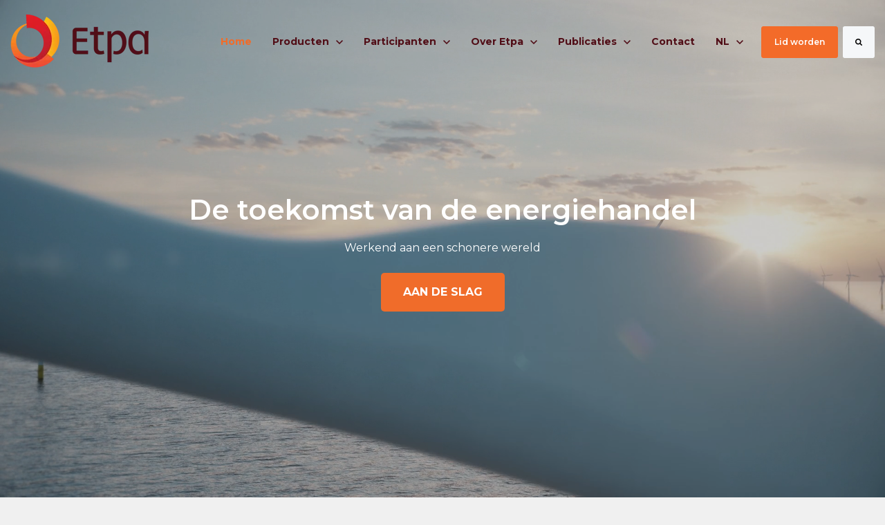

--- FILE ---
content_type: text/html; charset=UTF-8
request_url: https://www.etpa.nl/nl/?post_type=us_grid_layout&amp%3Bp=2140%2F
body_size: 15547
content:
<!doctype html><html lang="nl"><head>
		<meta charset="utf-8">
		<title>Home</title>
		<meta name="description" content="Etpa, het handelsplatform voor energie dat de overgang naar duurzaamheid stimuleert. Sluit je bij ons aan voor transparante handel, innovatieve oplossingen en het snelste platform.">
		
		<link rel="SHORTCUT ICON" href="https://www.etpa.nl/hubfs/etpa-logo%20los.png">
		
		
		
		
		<meta name="viewport" content="width=device-width, initial-scale=1">

    
    <meta property="og:description" content="Etpa, het handelsplatform voor energie dat de overgang naar duurzaamheid stimuleert. Sluit je bij ons aan voor transparante handel, innovatieve oplossingen en het snelste platform.">
    <meta property="og:title" content="Home">
    <meta name="twitter:description" content="Etpa, het handelsplatform voor energie dat de overgang naar duurzaamheid stimuleert. Sluit je bij ons aan voor transparante handel, innovatieve oplossingen en het snelste platform.">
    <meta name="twitter:title" content="Home">

    

    
    <style>
a.cta_button{-moz-box-sizing:content-box !important;-webkit-box-sizing:content-box !important;box-sizing:content-box !important;vertical-align:middle}.hs-breadcrumb-menu{list-style-type:none;margin:0px 0px 0px 0px;padding:0px 0px 0px 0px}.hs-breadcrumb-menu-item{float:left;padding:10px 0px 10px 10px}.hs-breadcrumb-menu-divider:before{content:'›';padding-left:10px}.hs-featured-image-link{border:0}.hs-featured-image{float:right;margin:0 0 20px 20px;max-width:50%}@media (max-width: 568px){.hs-featured-image{float:none;margin:0;width:100%;max-width:100%}}.hs-screen-reader-text{clip:rect(1px, 1px, 1px, 1px);height:1px;overflow:hidden;position:absolute !important;width:1px}
</style>

<link rel="stylesheet" href="https://www.etpa.nl/hubfs/hub_generated/template_assets/1/104172411077/1769075623408/template_base.min.css">
<link rel="stylesheet" href="https://www.etpa.nl/hubfs/hub_generated/template_assets/1/104171022839/1769075631042/template_base-overrides.min.css">
<link rel="stylesheet" href="https://www.etpa.nl/hubfs/hub_generated/module_assets/1/104171387346/1744364109209/module_SR_Navigation_01.min.css">

<style>
	#hs_cos_wrapper_site_header-module-1 .header__container[data-topbar-fixed=false],
#hs_cos_wrapper_site_header-module-1 .header__container[data-topbar-fixed=true] .header__bottom {
  background:rgba(255,255,255,0%);
  box-shadow:15px 25px 60px rgba(0,0,0,0%);
  --border-size:0px;
}

#hs_cos_wrapper_site_header-module-1 .header__container.header-scroll[data-topbar-fixed=false],
#hs_cos_wrapper_site_header-module-1 .header__container.header-scroll[data-topbar-fixed=true] .header__bottom {
  background:#ffffff;
  box-shadow:15px 25px 60px rgba(0,0,0,10%);
}

#hs_cos_wrapper_site_header-module-1 .header__menu-item { color:#510e17; }

#hs_cos_wrapper_site_header-module-1 .btn-wrapper.btn-none-wrapper .cta-button,
#hs_cos_wrapper_site_header-module-1 .btn-wrapper.btn-none-wrapper .cta_button {
  color:#510e17;
  font-family:Montserrat,sans-serif;
  font-style:normal;
  font-weight:700;
  text-decoration:none;
  border:none !important;
  padding:0 !important;
}

#hs_cos_wrapper_site_header-module-1 .header__menu-link {
  color:inherit;
  font-size:14px;
  font-family:Montserrat,sans-serif;
  font-style:normal;
  font-weight:700;
  text-decoration:none;
}

#hs_cos_wrapper_site_header-module-1 .header__menu-item--depth-1>.header__menu-child-toggle svg { color:inherit; }

#hs_cos_wrapper_site_header-module-1 .header__menu-item--depth-1.header__menu-item:hover,
#hs_cos_wrapper_site_header-module-1 .header__menu-item--depth-1.header__menu-item:focus,
#hs_cos_wrapper_site_header-module-1 .btn-wrapper.btn-none-wrapper .cta-button:hover,
#hs_cos_wrapper_site_header-module-1 .btn-wrapper.btn-none-wrapper .cta-button:focus,
#hs_cos_wrapper_site_header-module-1 .btn-wrapper.btn-none-wrapper .cta_button:hover,
#hs_cos_wrapper_site_header-module-1 .btn-wrapper.btn-none-wrapper .cta_button:focus { color:#425b76; }

#hs_cos_wrapper_site_header-module-1 .header__menu-item--depth-1>.header__menu-link:active,
#hs_cos_wrapper_site_header-module-1 .header__menu-item--depth-1.header__menu-link--active-link { color:#f06c2a; }

#hs_cos_wrapper_site_header-module-1 .header__menu--desktop .header__menu-submenu { border-top:0px solid #510e17; }

#hs_cos_wrapper_site_header-module-1 .header__menu--mobile { background-color:#ffffff; }

#hs_cos_wrapper_site_header-module-1 .header__menu--mobile .header__menu-submenu { background-color:#ffffff; }

#hs_cos_wrapper_site_header-module-1 .header__menu-submenu { background-color:#ffffff; }

#hs_cos_wrapper_site_header-module-1 .header__container .header__menu-submenu .header__menu-item { color:#87909E; }

#hs_cos_wrapper_site_header-module-1 .header__container .header__menu--mobile .header__menu-submenu .header__menu-item { color:#87909E; }

#hs_cos_wrapper_site_header-module-1 .header__container .header__menu-submenu .header__menu-item:hover,
#hs_cos_wrapper_site_header-module-1 .header__container .header__menu-submenu .header__menu-item:focus {
  background-color:#ffffff;
  color:#510e17;
}

#hs_cos_wrapper_site_header-module-1 .header__container .header__menu-submenu .header__menu-item:active,
#hs_cos_wrapper_site_header-module-1 .header__container .header__menu-submenu .header__menu-link--active-link {
  background-color:#ffffff;
  color:#f06c2a;
}

#hs_cos_wrapper_site_header-module-1 .header__menu-back {
  font-family:Poppins,sans-serif;
  font-style:normal;
  font-weight:normal;
  text-decoration:none;
  color:#30343b;
  font-size:14px;
}

#hs_cos_wrapper_site_header-module-1 .header__menu-back:hover { color:#425b76; }

#hs_cos_wrapper_site_header-module-1 .header__menu-announcement {
  padding-top:0.5rem;
  padding-right:1rem;
  padding-bottom:0.5rem;
  padding-left:1rem;
  margin-top:0rem;
  margin-bottom:0rem;
}

#hs_cos_wrapper_site_header-module-1 .header__top { background-color:#0c63ff; }

#hs_cos_wrapper_site_header-module-1 .header__menu--top .header__menu-item--depth-1:hover,
#hs_cos_wrapper_site_header-module-1 .header__menu--top .header__menu-item--depth-1:active,
#hs_cos_wrapper_site_header-module-1 .header__menu--top .header__menu-item--depth-1>.header__menu-link,
#hs_cos_wrapper_site_header-module-1 .header__menu--top .header__menu-item--depth-1.header__menu-link--active-link {
  color:#FFFFFF;
  font-size:12px;
  font-family:Poppins,sans-serif;
  font-style:normal;
  font-weight:normal;
  text-decoration:none;
}

#hs_cos_wrapper_site_header-module-1 .header__wrapper--top .lang_list_class li a,
#hs_cos_wrapper_site_header-module-1 .header__menu--top .header__menu-link { font-size:12px; }

#hs_cos_wrapper_site_header-module-1 .search--icon,
#hs_cos_wrapper_site_header-module-1 .hs-search-field__input { background:#F5F7F9; }

#hs_cos_wrapper_site_header-module-1 .hs-search-field__input:not([type='radio']):not([type='checkbox']):not([type='file']):not([type='submit']) { color:#30343B; }

#hs_cos_wrapper_site_header-module-1 .header__menu-submenu { transition:visibility 0s linear 300ms,opacity 300ms,top 300ms; }

#hs_cos_wrapper_site_header-module-1 .header__menu-item--open>.header__menu-submenu { transition:visibility 0s linear 0s,opacity 300ms,top 300ms,transform 300ms; }

#hs_cos_wrapper_site_header-module-1 .header__container[data-layout="mobile"] .header__menu-submenu { transition:visibility 0s linear 100ms,opacity 100ms,transform 300ms; }

#hs_cos_wrapper_site_header-module-1 .header__container[data-layout="mobile"] .header__menu-item--open>.header__menu-submenu { transition:visibility 0s linear 0s,opacity 100ms,transform 300ms; }

	/* Mega Menu */
	.header__container[data-layout='desktop'] .header__menu-item[data-mega='true'] .header__menu-submenu button.header__menu-link {
		background-color: #ffffff;
		color: #87909E !important;
	}
</style>

<link rel="stylesheet" href="https://www.etpa.nl/hubfs/hub_generated/module_assets/1/104179449055/1744364139725/module_SR_TCG_edit.min.css">

    <style>
        .widget_1716812842382 {background-color: rgba(249, 249, 249, 1.0);color: rgba(81, 14, 23, 1.0);
	
	border-top: 0px none #e5e7ea;
border-bottom: 0px none #e5e7ea;

}
/* lg-padding */
@media(min-width: 992px) {
	.widget_1716812842382.sr-padding-custom,
	.widget_1716812842382 .sr-padding-custom {
		padding-top: 100px;
padding-right: 0px;
padding-bottom: 75px;
padding-left: 100px;
margin-top: 0rem;
margin-bottom: 0rem;
;
	}
}
        
        .widget_1716812842382 .row .col1 a {
            background-image: url(https://www.etpa.nl/hs-fs/hubfs/AI-Generated%20Media/Images/solar%20farm.jpeg?width=197&name=solar%20farm.jpeg);
        }
        .widget_1716812842382 .row .col1 a:before {
            background: rgba(52, 58, 64, 0.0);
        }
        
        
        
            .widget_1716812842382 .row .col2 a {
            background-image: url(https://www.etpa.nl/hs-fs/hubfs/shutterstock_1077078863.jpg?width=324&name=shutterstock_1077078863.jpg);
        }
        .widget_1716812842382 .row .col2 a:before {
            background: rgba(52, 58, 64, 0.0);
        }
        
        
        
            .widget_1716812842382 .row .col3 a {
            background-image: url(https://www.etpa.nl/hs-fs/hubfs/undefined.png?width=194&name=undefined.png);
        }
        .widget_1716812842382 .row .col3 a:before {
            background: rgba(52, 58, 64, 0.0);
        }
        
        
        .widget_1716812842382 .row .col4 a {
            background-image: url(https://www.etpa.nl/hs-fs/hubfs/Pictures/green%20parking.jpg?width=120&name=green%20parking.jpg);
        }
        .widget_1716812842382 .row .col4 a:before {
            background: rgba(52, 58, 64, 0.0);
        }
        
        
        
    </style>
    
<link class="hs-async-css" rel="preload" href="https://www.etpa.nl/hubfs/hub_generated/template_assets/1/104171022835/1769075636781/template_ekko-lightbox.min.css" as="style" onload="this.onload=null;this.rel='stylesheet'">
<noscript><link rel="stylesheet" href="https://www.etpa.nl/hubfs/hub_generated/template_assets/1/104171022835/1769075636781/template_ekko-lightbox.min.css"></noscript>
<link rel="stylesheet" href="https://www.etpa.nl/hubfs/hub_generated/module_assets/1/104171387339/1744364100926/module_SR_Cards_Grid_02.min.css">

		<style>
			.widget_1716386700893 {color: rgba(81, 14, 23, 1.0);
	
	border-top: 0px none #e5e7ea;
border-bottom: 0px none #e5e7ea;

}
		</style>
	

<style>
	.widget_1719305410176 {
	border-top: 0px none #e5e7ea;
border-bottom: 0px none #e5e7ea;

}
	.widget_1719305410176 iframe,
	.widget_1719305410176 video:not(.sr-bg-video),
	.widget_1719305410176 .sr-multicol-media .responsive-video {
		z-index: 10;
	}
	@media (max-width: 767px) {
	}
	
	</style>

<link rel="stylesheet" href="https://www.etpa.nl/hubfs/hub_generated/module_assets/1/104171387342/1744364104843/module_SR_Cards_Articles_01.min.css">

	<style>
		.widget_1716800970136 {color: rgba(81, 14, 23, 1.0);
	
	border-top: 0px none #e5e7ea;
border-bottom: 0px none #e5e7ea;

}
	</style>
	
<link class="hs-async-css" rel="preload" href="https://www.etpa.nl/hubfs/hub_generated/template_assets/1/104171022828/1769075622586/template_blaze-slider.min.css" as="style" onload="this.onload=null;this.rel='stylesheet'">
<noscript><link rel="stylesheet" href="https://www.etpa.nl/hubfs/hub_generated/template_assets/1/104171022828/1769075622586/template_blaze-slider.min.css"></noscript>

  <style>
  #hs_cos_wrapper_widget_1716812122272 hr {
  border:0 none;
  border-bottom-width:1px;
  border-bottom-style:solid;
  border-bottom-color:rgba(66,91,118,0.4);
  margin-left:0;
  margin-right:auto;
  margin-top:10px;
  margin-bottom:10px;
  width:98%;
}

  </style>

<style>
  @font-face {
    font-family: "Montserrat";
    font-weight: 700;
    font-style: normal;
    font-display: swap;
    src: url("/_hcms/googlefonts/Montserrat/700.woff2") format("woff2"), url("/_hcms/googlefonts/Montserrat/700.woff") format("woff");
  }
  @font-face {
    font-family: "Montserrat";
    font-weight: 300;
    font-style: normal;
    font-display: swap;
    src: url("/_hcms/googlefonts/Montserrat/300.woff2") format("woff2"), url("/_hcms/googlefonts/Montserrat/300.woff") format("woff");
  }
  @font-face {
    font-family: "Montserrat";
    font-weight: 600;
    font-style: normal;
    font-display: swap;
    src: url("/_hcms/googlefonts/Montserrat/600.woff2") format("woff2"), url("/_hcms/googlefonts/Montserrat/600.woff") format("woff");
  }
  @font-face {
    font-family: "Montserrat";
    font-weight: 400;
    font-style: normal;
    font-display: swap;
    src: url("/_hcms/googlefonts/Montserrat/regular.woff2") format("woff2"), url("/_hcms/googlefonts/Montserrat/regular.woff") format("woff");
  }
  @font-face {
    font-family: "Montserrat";
    font-weight: 700;
    font-style: normal;
    font-display: swap;
    src: url("/_hcms/googlefonts/Montserrat/700.woff2") format("woff2"), url("/_hcms/googlefonts/Montserrat/700.woff") format("woff");
  }
  @font-face {
    font-family: "Poppins";
    font-weight: 400;
    font-style: normal;
    font-display: swap;
    src: url("/_hcms/googlefonts/Poppins/regular.woff2") format("woff2"), url("/_hcms/googlefonts/Poppins/regular.woff") format("woff");
  }
  @font-face {
    font-family: "Poppins";
    font-weight: 700;
    font-style: normal;
    font-display: swap;
    src: url("/_hcms/googlefonts/Poppins/700.woff2") format("woff2"), url("/_hcms/googlefonts/Poppins/700.woff") format("woff");
  }
</style>

<!-- Editor Styles -->
<style id="hs_editor_style" type="text/css">
#hs_cos_wrapper_widget_1716811989991  { display: block !important; padding-left: 25px !important }
#hs_cos_wrapper_widget_1716812031183  { color: #510e17 !important; display: block !important; font-size: 13px !important; font-weight: bold !important; padding-left: 25px !important }
#hs_cos_wrapper_widget_1716812031183  p , #hs_cos_wrapper_widget_1716812031183  li , #hs_cos_wrapper_widget_1716812031183  span , #hs_cos_wrapper_widget_1716812031183  label , #hs_cos_wrapper_widget_1716812031183  h1 , #hs_cos_wrapper_widget_1716812031183  h2 , #hs_cos_wrapper_widget_1716812031183  h3 , #hs_cos_wrapper_widget_1716812031183  h4 , #hs_cos_wrapper_widget_1716812031183  h5 , #hs_cos_wrapper_widget_1716812031183  h6  { color: #510e17 !important; font-size: 13px !important; font-weight: bold !important }
.site_header-row-0-force-full-width-section > .row-fluid {
  max-width: none !important;
}
.body_dnd_area-row-1-force-full-width-section > .row-fluid {
  max-width: none !important;
}
.body_dnd_area-row-2-force-full-width-section > .row-fluid {
  max-width: none !important;
}
.body_dnd_area-row-4-force-full-width-section > .row-fluid {
  max-width: none !important;
}
.body_dnd_area-row-6-max-width-section-centering > .row-fluid {
  max-width: 1000px !important;
  margin-left: auto !important;
  margin-right: auto !important;
}
.body_dnd_area-row-8-force-full-width-section > .row-fluid {
  max-width: none !important;
}
.widget_1717572246162-flexbox-positioning {
  display: -ms-flexbox !important;
  -ms-flex-direction: column !important;
  -ms-flex-align: center !important;
  -ms-flex-pack: start;
  display: flex !important;
  flex-direction: column !important;
  align-items: center !important;
  justify-content: flex-start;
}
.widget_1717572246162-flexbox-positioning > div {
  max-width: 100%;
  flex-shrink: 0 !important;
}
.site_footer-row-0-max-width-section-centering > .row-fluid {
  max-width: 1000px !important;
  margin-left: auto !important;
  margin-right: auto !important;
}
.widget_1716811989991-flexbox-positioning {
  display: -ms-flexbox !important;
  -ms-flex-direction: column !important;
  -ms-flex-align: start !important;
  -ms-flex-pack: start;
  display: flex !important;
  flex-direction: column !important;
  align-items: flex-start !important;
  justify-content: flex-start;
}
.widget_1716811989991-flexbox-positioning > div {
  max-width: 100%;
  flex-shrink: 0 !important;
}
.module_17168122931253-flexbox-positioning {
  display: -ms-flexbox !important;
  -ms-flex-direction: column !important;
  -ms-flex-align: center !important;
  -ms-flex-pack: start;
  display: flex !important;
  flex-direction: column !important;
  align-items: center !important;
  justify-content: flex-start;
}
.module_17168122931253-flexbox-positioning > div {
  max-width: 100%;
  flex-shrink: 0 !important;
}
.widget_1716812216890-flexbox-positioning {
  display: -ms-flexbox !important;
  -ms-flex-direction: column !important;
  -ms-flex-align: center !important;
  -ms-flex-pack: start;
  display: flex !important;
  flex-direction: column !important;
  align-items: center !important;
  justify-content: flex-start;
}
.widget_1716812216890-flexbox-positioning > div {
  max-width: 100%;
  flex-shrink: 0 !important;
}
/* HubSpot Non-stacked Media Query Styles */
@media (min-width:768px) {
  .cell_17168119835144-row-3-vertical-alignment > .row-fluid {
    display: -ms-flexbox !important;
    -ms-flex-direction: row;
    display: flex !important;
    flex-direction: row;
  }
  .cell_1716812293125-vertical-alignment {
    display: -ms-flexbox !important;
    -ms-flex-direction: column !important;
    -ms-flex-pack: center !important;
    display: flex !important;
    flex-direction: column !important;
    justify-content: center !important;
  }
  .cell_1716812293125-vertical-alignment > div {
    flex-shrink: 0 !important;
  }
  .cell_17168122169883-vertical-alignment {
    display: -ms-flexbox !important;
    -ms-flex-direction: column !important;
    -ms-flex-pack: center !important;
    display: flex !important;
    flex-direction: column !important;
    justify-content: center !important;
  }
  .cell_17168122169883-vertical-alignment > div {
    flex-shrink: 0 !important;
  }
  .cell_1716812216988-vertical-alignment {
    display: -ms-flexbox !important;
    -ms-flex-direction: column !important;
    -ms-flex-pack: center !important;
    display: flex !important;
    flex-direction: column !important;
    justify-content: center !important;
  }
  .cell_1716812216988-vertical-alignment > div {
    flex-shrink: 0 !important;
  }
}
/* HubSpot Styles (default) */
.body_dnd_area-row-1-background-layers {
  background-image: linear-gradient(rgba(249, 249, 249, 1), rgba(249, 249, 249, 1)) !important;
  background-position: left top !important;
  background-size: auto !important;
  background-repeat: no-repeat !important;
}
.body_dnd_area-row-2-padding {
  padding-left: 0px !important;
  padding-right: 0px !important;
}
.body_dnd_area-row-2-background-layers {
  background-image: linear-gradient(rgba(249, 249, 249, 1), rgba(249, 249, 249, 1)) !important;
  background-position: left top !important;
  background-size: auto !important;
  background-repeat: no-repeat !important;
}
.body_dnd_area-row-3-background-layers {
  background-image: linear-gradient(to bottom, rgba(249, 249, 249, 1), rgba(240, 108, 42, 0.1)) !important;
  background-position: left top !important;
  background-size: auto !important;
  background-repeat: no-repeat !important;
}
.body_dnd_area-row-4-background-layers {
  background-image: linear-gradient(rgba(240, 108, 42, 0.1), rgba(240, 108, 42, 0.1)) !important;
  background-position: left top !important;
  background-size: auto !important;
  background-repeat: no-repeat !important;
}
.body_dnd_area-row-5-background-layers {
  background-image: linear-gradient(to bottom, rgba(240, 108, 42, 0.1), rgba(249, 249, 249, 1)) !important;
  background-position: left top !important;
  background-size: auto !important;
  background-repeat: no-repeat !important;
}
.body_dnd_area-row-6-background-layers {
  background-image: linear-gradient(rgba(249, 249, 249, 1), rgba(249, 249, 249, 1)) !important;
  background-position: left top !important;
  background-size: auto !important;
  background-repeat: no-repeat !important;
}
.body_dnd_area-row-7-background-layers {
  background-image: linear-gradient(to bottom, rgba(249, 249, 249, 1), rgba(240, 108, 42, 0.1)) !important;
  background-position: left top !important;
  background-size: auto !important;
  background-repeat: no-repeat !important;
}
.body_dnd_area-row-8-background-layers {
  background-image: linear-gradient(rgba(240, 108, 42, 0.1), rgba(240, 108, 42, 0.1)) !important;
  background-position: left top !important;
  background-size: auto !important;
  background-repeat: no-repeat !important;
}
.body_dnd_area-row-9-background-layers {
  background-image: linear-gradient(to bottom, rgba(240, 108, 42, 0.1), rgba(255, 255, 255, 1)) !important;
  background-position: left top !important;
  background-size: auto !important;
  background-repeat: no-repeat !important;
}
.widget_1717572246162-hidden {
  display: none !important;
}
.cell_17168128424662-padding {
  padding-left: 0px !important;
  padding-right: 0px !important;
}
.cell_17163867009782-padding {
  padding-top: 20px !important;
  padding-bottom: 20px !important;
  padding-left: 15px !important;
  padding-right: 15px !important;
}
.cell_17163866172042-padding {
  padding-left: 0px !important;
  padding-right: 0px !important;
}
.site_footer-row-0-padding {
  padding-top: 25px !important;
  padding-bottom: 15px !important;
}
.site_footer-row-0-background-layers {
  background-image: linear-gradient(rgba(255, 255, 255, 1), rgba(255, 255, 255, 1)) !important;
  background-position: left top !important;
  background-size: auto !important;
  background-repeat: no-repeat !important;
}
/* HubSpot Styles (mobile) */
@media (max-width: 767px) {
  .widget_1717572246162-hidden {
    display: flex !important;
  }
  .cell_17163867009782-padding {
    padding-left: 0px !important;
    padding-right: 0px !important;
  }
  .module_17168122931253-hidden {
    display: none !important;
  }
  .widget_1716812216890-hidden {
    display: none !important;
  }
}
</style>
    <script defer src="https://www.etpa.nl/hubfs/hub_generated/template_assets/1/104173351923/1769075631012/template_blaze-slider.min.js"></script>

    
    <link rel="canonical" href="https://www.etpa.nl/nl/">

<style>
  ::selection {
    background-color: #f06c2a;
    color: #ffffff; /* Optional: sets the text color to white for readability */
  }
</style>


<meta property="og:image" content="https://www.etpa.nl/hubfs/Pictures/etpa-logo%20los-1.png">
<meta property="og:image:width" content="1068">
<meta property="og:image:height" content="1165">

<meta name="twitter:image" content="https://www.etpa.nl/hubfs/Pictures/etpa-logo%20los-1.png">


<meta property="og:url" content="https://www.etpa.nl/nl/">
<meta name="twitter:card" content="summary_large_image">
<meta http-equiv="content-language" content="nl">
<link rel="alternate" hreflang="de" href="https://www.etpa.nl/de/">
<link rel="alternate" hreflang="en" href="https://www.etpa.nl/en/">
<link rel="alternate" hreflang="nl" href="https://www.etpa.nl/nl/">






		<link rel="stylesheet" href="https://www.etpa.nl/hubfs/hub_generated/template_assets/1/104171022834/1769075636136/template_custom-styles.min.css">
		
		
		
		
		
	<meta name="generator" content="HubSpot"></head>

	<body class="">

		
			
			
				<div data-global-resource-path="sr-theme copy/templates/partials/site_header.html"><div class="container-fluid">
<div class="row-fluid-wrapper">
<div class="row-fluid">
<div class="span12 widget-span widget-type-cell " style="" data-widget-type="cell" data-x="0" data-w="12">

<div class="row-fluid-wrapper row-depth-1 row-number-1 site_header-row-0-force-full-width-section dnd-section">
<div class="row-fluid ">
<div class="span12 widget-span widget-type-custom_widget dnd-module" style="" data-widget-type="custom_widget" data-x="0" data-w="12">
<div id="hs_cos_wrapper_site_header-module-1" class="hs_cos_wrapper hs_cos_wrapper_widget hs_cos_wrapper_type_module" style="" data-hs-cos-general-type="widget" data-hs-cos-type="module">
































<header class="header__container header__container--left" data-fixed="true" data-scroll="true" data-transparent="true" data-type="mega" data-topbar-fixed="true">
	<a class="skip-main bg-dark text-white" href="#main">Skip to main content</a>
	<script>
		
		const header = document.querySelector('.header__container');
		const device = window.matchMedia("(max-width: 1200px)");
		device.addListener(handleDeviceChange);
		function handleDeviceChange(e) {
			header.dataset.layout = e.matches ? 'mobile' : 'desktop';
		}
		handleDeviceChange(device);
	</script>
	
	
	<div class="header__top header__top-none">
		<div class="container-fluid">
			<div class="header__wrapper header__wrapper--top header__menu--align-justify search-top" data-icons="0" data-length="0">
				
			</div> 
		</div> 
	</div> 
	
	
	<div class="header__bottom">
		<div class="container-fluid">
			<div class="header__wrapper header__wrapper--bottom">
				
				<div class="header__logo-col">
					
<div class="header__logo">
  
	<a href="https://www.etpa.nl/nl/" class="header__logo-link">
	

		
		
		<img class="header__logo-image header__logo-default logo-hide" src="https://www.etpa.nl/hs-fs/hubfs/etpa-logo-color%20(1).png?width=200&amp;height=80&amp;name=etpa-logo-color%20(1).png" loading="eager" alt="etpa-logo-color (1)" height="80" width="200" srcset="https://www.etpa.nl/hs-fs/hubfs/etpa-logo-color%20(1).png?width=100&amp;height=40&amp;name=etpa-logo-color%20(1).png 100w, https://www.etpa.nl/hs-fs/hubfs/etpa-logo-color%20(1).png?width=200&amp;height=80&amp;name=etpa-logo-color%20(1).png 200w, https://www.etpa.nl/hs-fs/hubfs/etpa-logo-color%20(1).png?width=300&amp;height=120&amp;name=etpa-logo-color%20(1).png 300w, https://www.etpa.nl/hs-fs/hubfs/etpa-logo-color%20(1).png?width=400&amp;height=160&amp;name=etpa-logo-color%20(1).png 400w, https://www.etpa.nl/hs-fs/hubfs/etpa-logo-color%20(1).png?width=500&amp;height=200&amp;name=etpa-logo-color%20(1).png 500w, https://www.etpa.nl/hs-fs/hubfs/etpa-logo-color%20(1).png?width=600&amp;height=240&amp;name=etpa-logo-color%20(1).png 600w" sizes="(max-width: 200px) 100vw, 200px">
		

		
    	
		<img class="header__logo-image header__logo-scroll" src="https://www.etpa.nl/hs-fs/hubfs/etpa-logo-color%20(1).png?width=200&amp;height=80&amp;name=etpa-logo-color%20(1).png" loading="eager" alt="etpa-logo-color (1)" height="80" width="200" srcset="https://www.etpa.nl/hs-fs/hubfs/etpa-logo-color%20(1).png?width=100&amp;height=40&amp;name=etpa-logo-color%20(1).png 100w, https://www.etpa.nl/hs-fs/hubfs/etpa-logo-color%20(1).png?width=200&amp;height=80&amp;name=etpa-logo-color%20(1).png 200w, https://www.etpa.nl/hs-fs/hubfs/etpa-logo-color%20(1).png?width=300&amp;height=120&amp;name=etpa-logo-color%20(1).png 300w, https://www.etpa.nl/hs-fs/hubfs/etpa-logo-color%20(1).png?width=400&amp;height=160&amp;name=etpa-logo-color%20(1).png 400w, https://www.etpa.nl/hs-fs/hubfs/etpa-logo-color%20(1).png?width=500&amp;height=200&amp;name=etpa-logo-color%20(1).png 500w, https://www.etpa.nl/hs-fs/hubfs/etpa-logo-color%20(1).png?width=600&amp;height=240&amp;name=etpa-logo-color%20(1).png 600w" sizes="(max-width: 200px) 100vw, 200px">
		

		
		

	
	</a>
	
</div>

				</div>
				
				<div class="header__menu-col m-right-auto">
					
<nav class="header__menu header__menu--desktop" aria-label="Desktop navigation">
	<ul class="header__menu-wrapper list-unstyled my-0 has-next-true">
		


	








<li class="header__menu-item header__menu-item--depth-1  header__menu-link--active-link hs-skip-lang-url-rewrite" data-mega="false">
	
	<a class="header__menu-link" href="https://www.etpa.nl/nl/" aria-current="page">Home</a>
	
</li>





	

	

	

	

<li class="header__menu-item header__menu-item--depth-1 header__menu-item--has-submenu  hs-skip-lang-url-rewrite" data-mega="false">
	
	
	
	<button class="header__menu-link header__menu-link--toggle no-button" aria-haspopup="true" aria-expanded="false">
		<span class="show-for-sr">Show submenu for Producten</span>
		<span>Producten</span>
		<svg class="header__menu-child-toggle" width="10" height="7" viewbox="0 0 10 7" fill="none" xmlns="http://www.w3.org/2000/svg">
			<path fill-rule="evenodd" clip-rule="evenodd" d="M8.82082 0L5 3.82082L1.17918 0L0 1.17914L5 6.17914L10 1.17914L8.82082 0Z" fill="#87909E" />
		</svg>
	</button>
	<ul class="header__menu-submenu header__menu-submenu--level-2 list-unstyled m-0">
		
		
		
		


<li class="header__menu-item header__menu-item--depth-2   hs-skip-lang-url-rewrite" data-mega="false">
	
	<a class="header__menu-link" href="https://www.etpa.nl/nl/producten">Wat we aanbieden</a>
	
</li>

		
		


<li class="header__menu-item header__menu-item--depth-2   hs-skip-lang-url-rewrite" data-mega="false">
	
	<a class="header__menu-link" href="https://www.etpa.nl/nl/intraday">Intraday</a>
	
</li>

		
		


<li class="header__menu-item header__menu-item--depth-2   hs-skip-lang-url-rewrite" data-mega="false">
	
	<a class="header__menu-link" href="https://www.etpa.nl/nl/congestie">Congestie</a>
	
</li>

		
		


<li class="header__menu-item header__menu-item--depth-2   hs-skip-lang-url-rewrite" data-mega="false">
	
	<a class="header__menu-link" href="https://www.etpa.nl/nl/ex-post">Ex-Post</a>
	
</li>

		
	</ul>
	
	
</li>





	

	

	

	

	

<li class="header__menu-item header__menu-item--depth-1 header__menu-item--has-submenu  hs-skip-lang-url-rewrite" data-mega="false">
	
	
	
	<button class="header__menu-link header__menu-link--toggle no-button" aria-haspopup="true" aria-expanded="false">
		<span class="show-for-sr">Show submenu for Participanten</span>
		<span>Participanten</span>
		<svg class="header__menu-child-toggle" width="10" height="7" viewbox="0 0 10 7" fill="none" xmlns="http://www.w3.org/2000/svg">
			<path fill-rule="evenodd" clip-rule="evenodd" d="M8.82082 0L5 3.82082L1.17918 0L0 1.17914L5 6.17914L10 1.17914L8.82082 0Z" fill="#87909E" />
		</svg>
	</button>
	<ul class="header__menu-submenu header__menu-submenu--level-2 list-unstyled m-0">
		
		
		
		


<li class="header__menu-item header__menu-item--depth-2   hs-skip-lang-url-rewrite" data-mega="false">
	
	<a class="header__menu-link" href="https://www.etpa.nl/nl/participanten">Lid worden</a>
	
</li>

		
		


<li class="header__menu-item header__menu-item--depth-2   hs-skip-lang-url-rewrite" data-mega="false">
	
	<a class="header__menu-link" href="https://www.etpa.nl/nl/support">Support</a>
	
</li>

		
		


<li class="header__menu-item header__menu-item--depth-2   hs-skip-lang-url-rewrite" data-mega="false">
	
	<a class="header__menu-link" href="https://www.etpa.nl/nl/documentatie">Documentatie and Algemene vragen</a>
	
</li>

		
		


<li class="header__menu-item header__menu-item--depth-2   hs-skip-lang-url-rewrite" data-mega="false">
	
	<a class="header__menu-link" href="https://www.etpa.nl/nl/isvs">ISVs</a>
	
</li>

		
		


<li class="header__menu-item header__menu-item--depth-2   hs-skip-lang-url-rewrite" data-mega="false">
	
	<a class="header__menu-link" href="/participant">Onboarding and FAQs</a>
	
</li>

		
	</ul>
	
	
</li>





	

	

<li class="header__menu-item header__menu-item--depth-1 header__menu-item--has-submenu  hs-skip-lang-url-rewrite" data-mega="false">
	
	
	
	<button class="header__menu-link header__menu-link--toggle no-button" aria-haspopup="true" aria-expanded="false">
		<span class="show-for-sr">Show submenu for Over Etpa</span>
		<span>Over Etpa</span>
		<svg class="header__menu-child-toggle" width="10" height="7" viewbox="0 0 10 7" fill="none" xmlns="http://www.w3.org/2000/svg">
			<path fill-rule="evenodd" clip-rule="evenodd" d="M8.82082 0L5 3.82082L1.17918 0L0 1.17914L5 6.17914L10 1.17914L8.82082 0Z" fill="#87909E" />
		</svg>
	</button>
	<ul class="header__menu-submenu header__menu-submenu--level-2 list-unstyled m-0">
		
		
		
		


<li class="header__menu-item header__menu-item--depth-2   hs-skip-lang-url-rewrite" data-mega="false">
	
	<a class="header__menu-link" href="https://www.etpa.nl/nl/over">Over ons</a>
	
</li>

		
		


<li class="header__menu-item header__menu-item--depth-2   hs-skip-lang-url-rewrite" data-mega="false">
	
	<a class="header__menu-link" href="https://etpa.homerun.co/?lang=en">Vacatures</a>
	
</li>

		
	</ul>
	
	
</li>





	

	

	

	

<li class="header__menu-item header__menu-item--depth-1 header__menu-item--has-submenu  hs-skip-lang-url-rewrite" data-mega="false">
	
	
	
	<button class="header__menu-link header__menu-link--toggle no-button" aria-haspopup="true" aria-expanded="false">
		<span class="show-for-sr">Show submenu for Publicaties</span>
		<span>Publicaties</span>
		<svg class="header__menu-child-toggle" width="10" height="7" viewbox="0 0 10 7" fill="none" xmlns="http://www.w3.org/2000/svg">
			<path fill-rule="evenodd" clip-rule="evenodd" d="M8.82082 0L5 3.82082L1.17918 0L0 1.17914L5 6.17914L10 1.17914L8.82082 0Z" fill="#87909E" />
		</svg>
	</button>
	<ul class="header__menu-submenu header__menu-submenu--level-2 list-unstyled m-0">
		
		
		
		


<li class="header__menu-item header__menu-item--depth-2   hs-skip-lang-url-rewrite" data-mega="false">
	
	<a class="header__menu-link" href="https://www.etpa.nl/knowledge-base">Knowledge Base</a>
	
</li>

		
		


<li class="header__menu-item header__menu-item--depth-2   hs-skip-lang-url-rewrite" data-mega="false">
	
	<a class="header__menu-link" href="https://www.etpa.nl/en/news">Nieuws</a>
	
</li>

		
		


<li class="header__menu-item header__menu-item--depth-2   hs-skip-lang-url-rewrite" data-mega="false">
	
	<a class="header__menu-link" href="https://www.etpa.nl/en/whitepapers">White Papers</a>
	
</li>

		
		


<li class="header__menu-item header__menu-item--depth-2   hs-skip-lang-url-rewrite" data-mega="false">
	
	<a class="header__menu-link" href="https://www.etpa.nl/nl/ex-post-markt-rapporten">Ex-Post Markt Rapporten</a>
	
</li>

		
	</ul>
	
	
</li>





<li class="header__menu-item header__menu-item--depth-1   hs-skip-lang-url-rewrite" data-mega="false">
	
	<a class="header__menu-link" href="https://www.etpa.nl/nl/contact">Contact</a>
	
</li>



		
		<li class="header__menu-item header__menu-item--language-switcher header__menu-item--depth-1 header__menu-item--has-submenu hs-skip-lang-url-rewrite">
			
<button class="header__menu-link header__menu-link--toggle no-button" aria-haspopup="true" aria-expanded="false" aria-current="page">
  <span class="show-for-sr">Show submenu for translations</span>
  
  <span>NL</span>
  <svg class="header__menu-child-toggle" width="10" height="7" viewbox="0 0 10 7" fill="none" xmlns="http://www.w3.org/2000/svg">
    <path fill-rule="evenodd" clip-rule="evenodd" d="M8.82082 0L5 3.82082L1.17918 0L0 1.17914L5 6.17914L10 1.17914L8.82082 0Z" fill="#87909E" />
  </svg>
</button>

<ul class="header__menu-submenu header__menu-submenu--level-2 list-unstyled m-0">
  

  
    
    
    <li class="header__menu-item header__menu-item--depth-2 hs-skip-lang-url-rewrite">
      <a class="header__menu-link lang_switcher_link" href="https://www.etpa.nl/de/" data-language="de" lang="de">
        DE   
      </a>
    </li>
  
    
    
    <li class="header__menu-item header__menu-item--depth-2 hs-skip-lang-url-rewrite">
      <a class="header__menu-link lang_switcher_link" href="https://www.etpa.nl/en/" data-language="en" lang="en">
        EN   
      </a>
    </li>
  
</ul>

		</li>
		
	</ul>
</nav>


					
<div class="header__menu-container header__menu-container--mobile">
	<button class="header__menu-toggle header__menu-toggle--open header__menu-toggle--show no-button">
		<span class="show-for-sr">Open main navigation</span>
		<svg width="26" height="16" viewbox="0 0 26 16" fill="none" xmlns="http://www.w3.org/2000/svg">
			<rect y="14" width="26" height="2" fill="#30343B" />
			<rect y="7" width="26" height="2" fill="#30343B" />
			<rect width="26" height="2" fill="#30343B" />
		</svg>
	</button>
	<button class="header__menu-toggle header__menu-toggle--close no-button">
		<span class="show-for-sr">Close main navigation</span>
		<svg width="21" height="21" viewbox="0 0 21 21" fill="none" xmlns="http://www.w3.org/2000/svg">
			<rect x="1" y="19" width="26" height="2" transform="rotate(-45 1 19)" fill="#30343B" />
			<rect x="2" y="1" width="26" height="2" transform="rotate(45 2 1)" fill="#30343B" />
		</svg>
	</button>
	<nav class="header__menu header__menu--mobile" aria-label="Mobile navigation" tabindex="-1">
		<ul class="header__menu-wrapper list-unstyled m-0">
			


	








<li class="header__menu-item header__menu-item--depth-1  header__menu-link--active-link hs-skip-lang-url-rewrite" data-mega="false">
	
	<a class="header__menu-link" href="https://www.etpa.nl/nl/" aria-current="page">Home</a>
	
</li>





	

	

	

	

<li class="header__menu-item header__menu-item--depth-1 header__menu-item--has-submenu  hs-skip-lang-url-rewrite" data-mega="false">
	
	
	
	<button class="header__menu-link header__menu-link--toggle no-button" aria-haspopup="true" aria-expanded="false">
		<span class="show-for-sr">Show submenu for Producten</span>
		<span>Producten</span>
		<svg class="header__menu-child-toggle" width="10" height="7" viewbox="0 0 10 7" fill="none" xmlns="http://www.w3.org/2000/svg">
			<path fill-rule="evenodd" clip-rule="evenodd" d="M8.82082 0L5 3.82082L1.17918 0L0 1.17914L5 6.17914L10 1.17914L8.82082 0Z" fill="#87909E" />
		</svg>
	</button>
	<ul class="header__menu-submenu header__menu-submenu--level-2 list-unstyled m-0">
		
		<li class="header__menu-item header__menu-item--depth-1 hs-skip-lang-url-rewrite">
			<button class="header__menu-link header__menu-back">
				<svg width="7" height="10" viewbox="0 0 7 10" fill="none" xmlns="http://www.w3.org/2000/svg">
					<path fill-rule="evenodd" clip-rule="evenodd" d="M6.17993 1.17918L2.35858 5L6.17993 8.82082L5.00063 10L-6.81877e-05 5L5.00063 0L6.17993 1.17918Z" fill="#30343B" />
				</svg>
				Producten
			</button>
		</li>
	    
	    
		
		
		


<li class="header__menu-item header__menu-item--depth-2   hs-skip-lang-url-rewrite" data-mega="false">
	
	<a class="header__menu-link" href="https://www.etpa.nl/nl/producten">Wat we aanbieden</a>
	
</li>

		
		


<li class="header__menu-item header__menu-item--depth-2   hs-skip-lang-url-rewrite" data-mega="false">
	
	<a class="header__menu-link" href="https://www.etpa.nl/nl/intraday">Intraday</a>
	
</li>

		
		


<li class="header__menu-item header__menu-item--depth-2   hs-skip-lang-url-rewrite" data-mega="false">
	
	<a class="header__menu-link" href="https://www.etpa.nl/nl/congestie">Congestie</a>
	
</li>

		
		


<li class="header__menu-item header__menu-item--depth-2   hs-skip-lang-url-rewrite" data-mega="false">
	
	<a class="header__menu-link" href="https://www.etpa.nl/nl/ex-post">Ex-Post</a>
	
</li>

		
	</ul>
	
	
</li>





	

	

	

	

	

<li class="header__menu-item header__menu-item--depth-1 header__menu-item--has-submenu  hs-skip-lang-url-rewrite" data-mega="false">
	
	
	
	<button class="header__menu-link header__menu-link--toggle no-button" aria-haspopup="true" aria-expanded="false">
		<span class="show-for-sr">Show submenu for Participanten</span>
		<span>Participanten</span>
		<svg class="header__menu-child-toggle" width="10" height="7" viewbox="0 0 10 7" fill="none" xmlns="http://www.w3.org/2000/svg">
			<path fill-rule="evenodd" clip-rule="evenodd" d="M8.82082 0L5 3.82082L1.17918 0L0 1.17914L5 6.17914L10 1.17914L8.82082 0Z" fill="#87909E" />
		</svg>
	</button>
	<ul class="header__menu-submenu header__menu-submenu--level-2 list-unstyled m-0">
		
		<li class="header__menu-item header__menu-item--depth-1 hs-skip-lang-url-rewrite">
			<button class="header__menu-link header__menu-back">
				<svg width="7" height="10" viewbox="0 0 7 10" fill="none" xmlns="http://www.w3.org/2000/svg">
					<path fill-rule="evenodd" clip-rule="evenodd" d="M6.17993 1.17918L2.35858 5L6.17993 8.82082L5.00063 10L-6.81877e-05 5L5.00063 0L6.17993 1.17918Z" fill="#30343B" />
				</svg>
				Participanten
			</button>
		</li>
	    
	    
		
		
		


<li class="header__menu-item header__menu-item--depth-2   hs-skip-lang-url-rewrite" data-mega="false">
	
	<a class="header__menu-link" href="https://www.etpa.nl/nl/participanten">Lid worden</a>
	
</li>

		
		


<li class="header__menu-item header__menu-item--depth-2   hs-skip-lang-url-rewrite" data-mega="false">
	
	<a class="header__menu-link" href="https://www.etpa.nl/nl/support">Support</a>
	
</li>

		
		


<li class="header__menu-item header__menu-item--depth-2   hs-skip-lang-url-rewrite" data-mega="false">
	
	<a class="header__menu-link" href="https://www.etpa.nl/nl/documentatie">Documentatie and Algemene vragen</a>
	
</li>

		
		


<li class="header__menu-item header__menu-item--depth-2   hs-skip-lang-url-rewrite" data-mega="false">
	
	<a class="header__menu-link" href="https://www.etpa.nl/nl/isvs">ISVs</a>
	
</li>

		
		


<li class="header__menu-item header__menu-item--depth-2   hs-skip-lang-url-rewrite" data-mega="false">
	
	<a class="header__menu-link" href="/participant">Onboarding and FAQs</a>
	
</li>

		
	</ul>
	
	
</li>





	

	

<li class="header__menu-item header__menu-item--depth-1 header__menu-item--has-submenu  hs-skip-lang-url-rewrite" data-mega="false">
	
	
	
	<button class="header__menu-link header__menu-link--toggle no-button" aria-haspopup="true" aria-expanded="false">
		<span class="show-for-sr">Show submenu for Over Etpa</span>
		<span>Over Etpa</span>
		<svg class="header__menu-child-toggle" width="10" height="7" viewbox="0 0 10 7" fill="none" xmlns="http://www.w3.org/2000/svg">
			<path fill-rule="evenodd" clip-rule="evenodd" d="M8.82082 0L5 3.82082L1.17918 0L0 1.17914L5 6.17914L10 1.17914L8.82082 0Z" fill="#87909E" />
		</svg>
	</button>
	<ul class="header__menu-submenu header__menu-submenu--level-2 list-unstyled m-0">
		
		<li class="header__menu-item header__menu-item--depth-1 hs-skip-lang-url-rewrite">
			<button class="header__menu-link header__menu-back">
				<svg width="7" height="10" viewbox="0 0 7 10" fill="none" xmlns="http://www.w3.org/2000/svg">
					<path fill-rule="evenodd" clip-rule="evenodd" d="M6.17993 1.17918L2.35858 5L6.17993 8.82082L5.00063 10L-6.81877e-05 5L5.00063 0L6.17993 1.17918Z" fill="#30343B" />
				</svg>
				Over Etpa
			</button>
		</li>
	    
	    
		
		
		


<li class="header__menu-item header__menu-item--depth-2   hs-skip-lang-url-rewrite" data-mega="false">
	
	<a class="header__menu-link" href="https://www.etpa.nl/nl/over">Over ons</a>
	
</li>

		
		


<li class="header__menu-item header__menu-item--depth-2   hs-skip-lang-url-rewrite" data-mega="false">
	
	<a class="header__menu-link" href="https://etpa.homerun.co/?lang=en">Vacatures</a>
	
</li>

		
	</ul>
	
	
</li>





	

	

	

	

<li class="header__menu-item header__menu-item--depth-1 header__menu-item--has-submenu  hs-skip-lang-url-rewrite" data-mega="false">
	
	
	
	<button class="header__menu-link header__menu-link--toggle no-button" aria-haspopup="true" aria-expanded="false">
		<span class="show-for-sr">Show submenu for Publicaties</span>
		<span>Publicaties</span>
		<svg class="header__menu-child-toggle" width="10" height="7" viewbox="0 0 10 7" fill="none" xmlns="http://www.w3.org/2000/svg">
			<path fill-rule="evenodd" clip-rule="evenodd" d="M8.82082 0L5 3.82082L1.17918 0L0 1.17914L5 6.17914L10 1.17914L8.82082 0Z" fill="#87909E" />
		</svg>
	</button>
	<ul class="header__menu-submenu header__menu-submenu--level-2 list-unstyled m-0">
		
		<li class="header__menu-item header__menu-item--depth-1 hs-skip-lang-url-rewrite">
			<button class="header__menu-link header__menu-back">
				<svg width="7" height="10" viewbox="0 0 7 10" fill="none" xmlns="http://www.w3.org/2000/svg">
					<path fill-rule="evenodd" clip-rule="evenodd" d="M6.17993 1.17918L2.35858 5L6.17993 8.82082L5.00063 10L-6.81877e-05 5L5.00063 0L6.17993 1.17918Z" fill="#30343B" />
				</svg>
				Publicaties
			</button>
		</li>
	    
	    
		
		
		


<li class="header__menu-item header__menu-item--depth-2   hs-skip-lang-url-rewrite" data-mega="false">
	
	<a class="header__menu-link" href="https://www.etpa.nl/knowledge-base">Knowledge Base</a>
	
</li>

		
		


<li class="header__menu-item header__menu-item--depth-2   hs-skip-lang-url-rewrite" data-mega="false">
	
	<a class="header__menu-link" href="https://www.etpa.nl/en/news">Nieuws</a>
	
</li>

		
		


<li class="header__menu-item header__menu-item--depth-2   hs-skip-lang-url-rewrite" data-mega="false">
	
	<a class="header__menu-link" href="https://www.etpa.nl/en/whitepapers">White Papers</a>
	
</li>

		
		


<li class="header__menu-item header__menu-item--depth-2   hs-skip-lang-url-rewrite" data-mega="false">
	
	<a class="header__menu-link" href="https://www.etpa.nl/nl/ex-post-markt-rapporten">Ex-Post Markt Rapporten</a>
	
</li>

		
	</ul>
	
	
</li>





<li class="header__menu-item header__menu-item--depth-1   hs-skip-lang-url-rewrite" data-mega="false">
	
	<a class="header__menu-link" href="https://www.etpa.nl/nl/contact">Contact</a>
	
</li>



			
			<li class="header__menu-item header__menu-item--language-switcher header__menu-item--depth-1 header__menu-item--has-submenu hs-skip-lang-url-rewrite">
				
<button class="header__menu-link header__menu-link--toggle no-button" aria-haspopup="true" aria-expanded="false" aria-current="page">
  <span class="show-for-sr">Show submenu for translations</span>
  
  <span>NL</span>
  <svg class="header__menu-child-toggle" width="10" height="7" viewbox="0 0 10 7" fill="none" xmlns="http://www.w3.org/2000/svg">
    <path fill-rule="evenodd" clip-rule="evenodd" d="M8.82082 0L5 3.82082L1.17918 0L0 1.17914L5 6.17914L10 1.17914L8.82082 0Z" fill="#87909E" />
  </svg>
</button>

<ul class="header__menu-submenu header__menu-submenu--level-2 list-unstyled m-0">
  
  <li class="header__menu-item header__menu-item--depth-2 hs-skip-lang-url-rewrite">
    <button class="header__menu-link header__menu-back">
      <svg width="7" height="10" viewbox="0 0 7 10" fill="none" xmlns="http://www.w3.org/2000/svg">
        <path fill-rule="evenodd" clip-rule="evenodd" d="M6.17993 1.17918L2.35858 5L6.17993 8.82082L5.00063 10L-6.81877e-05 5L5.00063 0L6.17993 1.17918Z" fill="#30343B" />
      </svg>
      NL
    </button>
  </li>
  

  
    
    
    <li class="header__menu-item header__menu-item--depth-2 hs-skip-lang-url-rewrite">
      <a class="header__menu-link lang_switcher_link" href="https://www.etpa.nl/de/" data-language="de" lang="de">
        DE   
      </a>
    </li>
  
    
    
    <li class="header__menu-item header__menu-item--depth-2 hs-skip-lang-url-rewrite">
      <a class="header__menu-link lang_switcher_link" href="https://www.etpa.nl/en/" data-language="en" lang="en">
        EN   
      </a>
    </li>
  
</ul>

			</li>
			
			
			<li>
				
















<div class="hs-search-field hs-search-field__mobile form-wrapper-sm" style="--search-bg: #F5F7F9;">
	<div class="hs-search-field__bar">
		<form data-hs-do-not-collect="true" class="hs-search-field__form" action="/hs-search-results" name="search-form">
			<div class="btn-wrapper btn-wrapper-sm">
				<button class="hs-search-field__button cta-button search--icon" aria-label="Search">
					<svg width="10" height="10" viewbox="0 0 10 10" fill="none" xmlns="http://www.w3.org/2000/svg">
						<g clip-path="url(#clip0_1926_7445)">
							<path d="M9.77772 8.69002L7.71642 6.6288C8.21318 5.91171 8.46168 5.11229 8.46168 4.23097C8.46168 3.65806 8.35046 3.11014 8.12801 2.58733C7.90572 2.06443 7.6052 1.61373 7.22659 1.23512C6.84799 0.856518 6.39735 0.556003 5.87456 0.333684C5.3516 0.111302 4.80372 0.00012207 4.23081 0.00012207C3.65794 0.00012207 3.11002 0.111302 2.58721 0.333684C2.06431 0.556003 1.61361 0.856518 1.235 1.23512C0.856354 1.61373 0.555881 2.06451 0.333541 2.58733C0.11118 3.1102 0 3.65806 0 4.23097C0 4.80384 0.11118 5.35158 0.333541 5.87454C0.55586 6.39735 0.856354 6.84798 1.235 7.22659C1.61361 7.60532 2.06439 7.90571 2.58721 8.12816C3.11008 8.3505 3.65794 8.46166 4.23081 8.46166C5.11232 8.46166 5.91161 8.21313 6.62874 7.71642L8.69004 9.77166C8.83427 9.92386 9.01432 10 9.23085 10C9.43917 10 9.61956 9.92388 9.77168 9.77166C9.92387 9.61947 10 9.43917 10 9.23085C10.0001 9.01863 9.92597 8.83826 9.77772 8.69002ZM6.13287 6.13283C5.60604 6.65974 4.97207 6.92319 4.23081 6.92319C3.48968 6.92319 2.85571 6.65968 2.32883 6.13283C1.80195 5.60599 1.53853 4.97211 1.53853 4.23085C1.53853 3.48972 1.80202 2.85564 2.32883 2.32887C2.8556 1.80197 3.48968 1.53857 4.23081 1.53857C4.97198 1.53857 5.60596 1.80208 6.13287 2.32887C6.65979 2.85564 6.92322 3.48972 6.92322 4.23085C6.92322 4.97211 6.65971 5.60599 6.13287 6.13283Z" fill="#30343B" />
						</g>
						<defs>
							<clippath id="clip0_1926_7445">
								<rect width="10" height="10" fill="white" />
							</clippath>
						</defs>
					</svg>
				</button>
			</div>
			<label class="hs-search-field__label show-for-sr " for="site_header-module-1-input">Search</label>
			<input role="combobox" aria-expanded="false" aria-label="This is a search field" type="search" class="hs-search-field__input" id="site_header-module-1-input" name="q" placeholder="Search">

			
			<input type="hidden" name="type" value="SITE_PAGE">
			
			
			
			<input type="hidden" name="type" value="BLOG_POST">
			<input type="hidden" name="type" value="LISTING_PAGE">
			
			
		</form>
	</div>
	<div id="sr-messenger" class="hs-search-sr-message-container show-for-sr" role="status" aria-live="polite" aria-atomic="true">
	</div>
</div>

			</li>
			
			
			<li class="header__menu-item header__menu-item--button header__menu-item--depth-1 hs-skip-lang-url-rewrite">
				<div class="cta-group ">
<div class="btn-wrapper btn-primary-wrapper btn-wrapper-sm"><a class="cta-button" href="https://www.etpa.nl/nl/participanten">Lid worden</a></div></div>
			</li>
			

		</ul>
		
		


	</nav>
</div>


				</div>
				
				<div class="header__button-col hidden-phone">
					<div class="cta-group ">
<div class="btn-wrapper btn-primary-wrapper btn-wrapper-sm"><a class="cta-button" href="https://www.etpa.nl/nl/participanten?hsLang=nl">Lid worden</a></div></div>
				</div>
				
				
				<div class="header__search-col search closed hidden-phone buttons-true">
					
















<div class="hs-search-field hs-search-field__desktop " style="--search-bg: #F5F7F9;">
	<div class="hs-search-field__bar">
		<form data-hs-do-not-collect="true" class="hs-search-field__form" action="/hs-search-results" name="search-form">
			<div class="btn-wrapper btn-wrapper-sm">
				<button class="hs-search-field__button cta-button search--icon" aria-label="Search">
					<svg width="10" height="10" viewbox="0 0 10 10" fill="none" xmlns="http://www.w3.org/2000/svg">
						<g clip-path="url(#clip0_1926_7445)">
							<path d="M9.77772 8.69002L7.71642 6.6288C8.21318 5.91171 8.46168 5.11229 8.46168 4.23097C8.46168 3.65806 8.35046 3.11014 8.12801 2.58733C7.90572 2.06443 7.6052 1.61373 7.22659 1.23512C6.84799 0.856518 6.39735 0.556003 5.87456 0.333684C5.3516 0.111302 4.80372 0.00012207 4.23081 0.00012207C3.65794 0.00012207 3.11002 0.111302 2.58721 0.333684C2.06431 0.556003 1.61361 0.856518 1.235 1.23512C0.856354 1.61373 0.555881 2.06451 0.333541 2.58733C0.11118 3.1102 0 3.65806 0 4.23097C0 4.80384 0.11118 5.35158 0.333541 5.87454C0.55586 6.39735 0.856354 6.84798 1.235 7.22659C1.61361 7.60532 2.06439 7.90571 2.58721 8.12816C3.11008 8.3505 3.65794 8.46166 4.23081 8.46166C5.11232 8.46166 5.91161 8.21313 6.62874 7.71642L8.69004 9.77166C8.83427 9.92386 9.01432 10 9.23085 10C9.43917 10 9.61956 9.92388 9.77168 9.77166C9.92387 9.61947 10 9.43917 10 9.23085C10.0001 9.01863 9.92597 8.83826 9.77772 8.69002ZM6.13287 6.13283C5.60604 6.65974 4.97207 6.92319 4.23081 6.92319C3.48968 6.92319 2.85571 6.65968 2.32883 6.13283C1.80195 5.60599 1.53853 4.97211 1.53853 4.23085C1.53853 3.48972 1.80202 2.85564 2.32883 2.32887C2.8556 1.80197 3.48968 1.53857 4.23081 1.53857C4.97198 1.53857 5.60596 1.80208 6.13287 2.32887C6.65979 2.85564 6.92322 3.48972 6.92322 4.23085C6.92322 4.97211 6.65971 5.60599 6.13287 6.13283Z" fill="#30343B" />
						</g>
						<defs>
							<clippath id="clip0_1926_7445">
								<rect width="10" height="10" fill="white" />
							</clippath>
						</defs>
					</svg>
				</button>
			</div>
			<label class="hs-search-field__label show-for-sr " for="site_header-module-1-input">Search</label>
			<input role="combobox" aria-expanded="false" aria-label="This is a search field" type="search" class="hs-search-field__input" id="site_header-module-1-input" name="q" placeholder="Search">

			
			<input type="hidden" name="type" value="SITE_PAGE">
			
			
			
			<input type="hidden" name="type" value="BLOG_POST">
			<input type="hidden" name="type" value="LISTING_PAGE">
			
			
		</form>
	</div>
	<div id="sr-messenger" class="hs-search-sr-message-container show-for-sr" role="status" aria-live="polite" aria-atomic="true">
	</div>
</div>

				</div>
				
			</div> 
		</div> 
	</div> 
	<div id="main-content" tabindex="-1"></div>
</header> </div>

</div><!--end widget-span -->
</div><!--end row-->
</div><!--end row-wrapper -->

</div><!--end widget-span -->
</div>
</div>
</div></div>
			
		

		

			<div class="container-fluid">
<div class="row-fluid-wrapper">
<div class="row-fluid">
<div class="span12 widget-span widget-type-cell " style="" data-widget-type="cell" data-x="0" data-w="12">

<div class="row-fluid-wrapper row-depth-1 row-number-1 dnd-section">
<div class="row-fluid ">
<div class="span12 widget-span widget-type-cell dnd-column" style="" data-widget-type="cell" data-x="0" data-w="12">

<div class="row-fluid-wrapper row-depth-1 row-number-2 dnd-row">
<div class="row-fluid ">
<div class="span12 widget-span widget-type-custom_widget widget_1717572246162-flexbox-positioning widget_1717572246162-hidden dnd-module" style="" data-widget-type="custom_widget" data-x="0" data-w="12">
<div id="hs_cos_wrapper_widget_1717572246162" class="hs_cos_wrapper hs_cos_wrapper_widget hs_cos_wrapper_type_module widget-type-linked_image" style="" data-hs-cos-general-type="widget" data-hs-cos-type="module">
    






  



<span id="hs_cos_wrapper_widget_1717572246162_" class="hs_cos_wrapper hs_cos_wrapper_widget hs_cos_wrapper_type_linked_image" style="" data-hs-cos-general-type="widget" data-hs-cos-type="linked_image"><img src="https://www.etpa.nl/hs-fs/hubfs/Screenshot%202024-06-05%20at%2009.26.52.png?width=2000&amp;height=1122&amp;name=Screenshot%202024-06-05%20at%2009.26.52.png" class="hs-image-widget " width="2000" height="1122" style="max-width: 100%; height: auto;" alt="Screenshot 2024-06-05 om 09.26.52" title="Screenshot 2024-06-05 om 09.26.52" loading="lazy" srcset="https://www.etpa.nl/hs-fs/hubfs/Screenshot%202024-06-05%20at%2009.26.52.png?width=1000&amp;height=561&amp;name=Screenshot%202024-06-05%20at%2009.26.52.png 1000w, https://www.etpa.nl/hs-fs/hubfs/Screenshot%202024-06-05%20at%2009.26.52.png?width=2000&amp;height=1122&amp;name=Screenshot%202024-06-05%20at%2009.26.52.png 2000w, https://www.etpa.nl/hs-fs/hubfs/Screenshot%202024-06-05%20at%2009.26.52.png?width=3000&amp;height=1683&amp;name=Screenshot%202024-06-05%20at%2009.26.52.png 3000w, https://www.etpa.nl/hs-fs/hubfs/Screenshot%202024-06-05%20at%2009.26.52.png?width=4000&amp;height=2244&amp;name=Screenshot%202024-06-05%20at%2009.26.52.png 4000w, https://www.etpa.nl/hs-fs/hubfs/Screenshot%202024-06-05%20at%2009.26.52.png?width=5000&amp;height=2805&amp;name=Screenshot%202024-06-05%20at%2009.26.52.png 5000w, https://www.etpa.nl/hs-fs/hubfs/Screenshot%202024-06-05%20at%2009.26.52.png?width=6000&amp;height=3366&amp;name=Screenshot%202024-06-05%20at%2009.26.52.png 6000w" sizes="(max-width: 2000px) 100vw, 2000px"></span></div>

</div><!--end widget-span -->
</div><!--end row-->
</div><!--end row-wrapper -->

</div><!--end widget-span -->
</div><!--end row-->
</div><!--end row-wrapper -->

<div class="row-fluid-wrapper row-depth-1 row-number-3 body_dnd_area-row-1-background-color body_dnd_area-row-1-force-full-width-section dnd-section body_dnd_area-row-1-background-layers">
<div class="row-fluid ">
<div class="span12 widget-span widget-type-custom_widget dnd-module" style="" data-widget-type="custom_widget" data-x="0" data-w="12">
<div id="hs_cos_wrapper_widget_1742369218934" class="hs_cos_wrapper hs_cos_wrapper_widget hs_cos_wrapper_type_module" style="" data-hs-cos-general-type="widget" data-hs-cos-type="module">


    <link href="https://fonts.googleapis.com/css2?family=Montserrat:wght@400;700&amp;display=swap" rel="stylesheet">
    <meta charset="UTF-8">

    <title>Non-Pausable Looping Video Page</title>
    <style>
        body {
            font-family: 'Montserrat', sans-serif;
            margin: 0;
            padding: 0;
            display: flex;
            flex-direction: column;
            min-height: 100vh;
            background-color: #f0f0f0;
        }
        .video-container {
            position: relative;
            flex: 1;
            display: flex;
            justify-content: center;
            align-items: center;
            overflow: hidden;
        }
        video {
            width: 100%;
            height: auto;
            display: block;
        }
        .overlay-content {
            position: absolute;
            top: 0;
            left: 0;
            width: 100%;
            height: 100%;
            display: flex;
            flex-direction: column;
            justify-content: center;
            align-items: center;
            color: white;
            text-align: center;
            padding: 1rem;
            box-sizing: border-box;
            background: rgba(0, 0, 0, 0.2); 
        }
        .overlay-content h1, .overlay-content p {
            color: #fff;
            margin: 0;
            padding: 0.5rem 0;
        }
        .overlay-button {
            background-color: #f06c2a;
            color: #fff;
            font-family: 'Montserrat', sans-serif;
            font-weight: bold;
            border: none;
            padding: 1rem 2rem;
            text-transform: uppercase;
            cursor: pointer;
            margin-top: 1rem;
            text-decoration: none;
            border-radius: 5px;
            transition: background-color 0.3s ease;
        }
 
.overlay-button:hover, 
.overlay-button:focus, 
.overlay-button:active {
    background-color: #ff7e47;
    color: #fff !important; /* Override text color */
    text-decoration: none !important; /* Override underline or any decoration */
    outline: none !important; /* Override focus outline */
}

.overlay-button a {
    color: inherit; /* Ensure the link within the button inherits the button's color */
    text-decoration: none !important; /* Ensure no underline */
}
    </style>


    <div class="video-container">
        <video id="hsVideo" loop muted autoplay playsinline preload="auto">
            <source src="https://www.etpa.nl/hubfs/shutterstock_1067268403.mov" type="video/mp4">
            Your browser does not support the video tag.
        </video>
        <div class="overlay-content">
<h1>De toekomst van de energiehandel</h1>
<p>Werkend aan een schonere wereld</p>
<a href="https://www.etpa.nl/nl/participanten?hsLang=nl" class="overlay-button">Aan de slag</a>
        </div>
    </div>

    <script>
        document.addEventListener('DOMContentLoaded', function() {
            const video = document.getElementById('hsVideo');
            
            function playVideo() {
                video.play().then(() => {
                    console.log('Video playing automatically');
                }).catch(error => {
                    console.error('Error attempting to play video:', error);
                    // Fallback: play video on user interaction
                    handleUserInteractionPlay();
                });
            }

            function handleUserInteractionPlay() {
                // Listen for a touch or click on the document to play the video:
                document.addEventListener('touchstart', initiatePlay, {once: true});
                document.addEventListener('click', initiatePlay, {once: true});
            }

            function initiatePlay() {
                video.play().then(() => {
                    console.log('Video played after user interaction');
                }).catch(error => {
                    console.error('Failed to play after user interaction:', error);
                });
            }

            video.addEventListener('canplaythrough', playVideo);
            playVideo(); // Attempt to play the video immediately without waiting for events
        });
    </script>

</div>

</div><!--end widget-span -->
</div><!--end row-->
</div><!--end row-wrapper -->

<div class="row-fluid-wrapper row-depth-1 row-number-4 body_dnd_area-row-2-background-color body_dnd_area-row-2-padding dnd-section body_dnd_area-row-2-force-full-width-section body_dnd_area-row-2-background-layers">
<div class="row-fluid ">
<div class="span12 widget-span widget-type-cell dnd-column cell_17168128424662-padding" style="" data-widget-type="cell" data-x="0" data-w="12">

<div class="row-fluid-wrapper row-depth-1 row-number-5 dnd-row">
<div class="row-fluid ">
<div class="span12 widget-span widget-type-custom_widget dnd-module" style="" data-widget-type="custom_widget" data-x="0" data-w="12">
<div id="hs_cos_wrapper_widget_1716812842382" class="hs_cos_wrapper hs_cos_wrapper_widget hs_cos_wrapper_type_module" style="" data-hs-cos-general-type="widget" data-hs-cos-type="module">

    

    

    

    

    

    <div class="sr-two-col-gallery-01 widget_1716812842382  sr-padding-half sr-padding-md-half  sr-padding-custom prototype-no-background">

        

        <div class="container container-large">

            

                        <div class="row">

                            <div class="text-custom text-left col-md-5 ">
                                
<h2 class="heading text-custom" style="color: rgba(81, 14, 23, 1.0)">
	Aansturen van de energietransitie
</h2>
                                
                                    <div class="description">
                                        <p><span>Welkom bij Etpa, het meest geavanceerde handelsplatform voor energie op de markt, ontworpen om de overgang naar een duurzamere toekomst te ondersteunen. Met de toenemende vraag naar duurzame energie en de groeiende nadruk op het terugdringen van koolstofemissies, biedt Etpa een onafhankelijk en transparant handelsplatform voor elektriciteitstransacties op korte termijn. </span><br><br><span>Ons platform is ontworpen om handelsdeelnemers in staat te stellen hun energieportfolio te optimaliseren en de flexibiliteit in hun productieprocessen te benutten. Wij bieden een scala aan producten, waaronder intraday, ex-post en congestiebeheer.</span><br><br><span>Bij Etpa geloven we in het creëren van een gelijk speelveld voor alle deelnemers, groot of klein. Ons platform is toegankelijk voor bedrijven met minimaal 0,1 MW en we bieden concurrerende prijzen en innovatieve oplossingen. Met ons geautomatiseerde doorlopende orderboek en onze intradaymarkt bieden we liquiditeit aan de kortetermijnstroommarkt.</span><br><br><span>Als producent, gebruiker, flexleverancier of handelaar biedt Etpa je de mogelijkheid om je distributienetwerk uit te breiden, nieuwe diensten aan te bieden aan je klanten en te profiteren van de flexibiliteit in je energiecapaciteit. Sluit je bij ons aan op Etpa en maak deel uit van de toekomst van de energietransitie.</span></p>
                                    </div>
                                
                                <div class="cta-group sr-spacer-top-25">
<div class="btn-wrapper btn-outline-primary-wrapper btn-wrapper-md"><a class="cta-button" href="https://www.etpa.nl/nl/over?hsLang=nl">Meer over Etpa</a></div></div>
                            </div>

                            <div class="col-md-6 num-4-images sr-spacer-top-50-md">
                                
                                    
                                        <div class="row image-row image-row1">
                                        
                                            
                                                <div class="col-5 text-right image-col col1 ">
                                                    <a href="https://www.etpa.nl/hubfs/AI-Generated%20Media/Images/solar%20farm.jpeg?hsLang=nl">
                                                    </a>
                                                </div>
                                            
                                        
                                        
                                    
                                
                                    
                                        
                                        
                                            
                                                <div class="col-7 image-col col2 ">
                                                    <a href="https://www.etpa.nl/hubfs/shutterstock_1077078863.jpg?hsLang=nl">
                                                    </a>
                                                </div>
                                            
                                        </div>
                                        
                                    
                                
                                    
                                        
                                        <div class="row image-row image-row2">
                                            
                                                <div class="col-6 text-right  image-col col3 ">
                                                    <a href="https://www.etpa.nl/hubfs/undefined.png?hsLang=nl">
                                                    </a>
                                                </div>
                                            
                                        
                                        
                                    
                                
                                    
                                        
                                        
                                            
                                                <div class="col-4 image-col col4 ">
                                                    <a href="https://www.etpa.nl/hubfs/Pictures/green%20parking.jpg?hsLang=nl">
                                                    </a>
                                                </div>
                                            
                                        
                                        </div>
                                    
                                
                            </div>
                        </div>

            
        </div>
    </div>

</div>

</div><!--end widget-span -->
</div><!--end row-->
</div><!--end row-wrapper -->

</div><!--end widget-span -->
</div><!--end row-->
</div><!--end row-wrapper -->

<div class="row-fluid-wrapper row-depth-1 row-number-6 dnd-section body_dnd_area-row-3-background-gradient body_dnd_area-row-3-background-layers">
<div class="row-fluid ">
<div class="span12 widget-span widget-type-custom_widget dnd-module" style="" data-widget-type="custom_widget" data-x="0" data-w="12">
<div id="hs_cos_wrapper_module_17246605823333" class="hs_cos_wrapper hs_cos_wrapper_widget hs_cos_wrapper_type_module widget-type-rich_text" style="" data-hs-cos-general-type="widget" data-hs-cos-type="module"><span id="hs_cos_wrapper_module_17246605823333_" class="hs_cos_wrapper hs_cos_wrapper_widget hs_cos_wrapper_type_rich_text" style="" data-hs-cos-general-type="widget" data-hs-cos-type="rich_text"><p></p>
<p></p>
<p></p></span></div>

</div><!--end widget-span -->
</div><!--end row-->
</div><!--end row-wrapper -->

<div class="row-fluid-wrapper row-depth-1 row-number-7 body_dnd_area-row-4-background-layers dnd-section body_dnd_area-row-4-background-color body_dnd_area-row-4-force-full-width-section">
<div class="row-fluid ">
<div class="span12 widget-span widget-type-cell dnd-column cell_17163867009782-padding" style="" data-widget-type="cell" data-x="0" data-w="12">

<div class="row-fluid-wrapper row-depth-1 row-number-8 dnd-row">
<div class="row-fluid ">
<div class="span12 widget-span widget-type-custom_widget dnd-module" style="" data-widget-type="custom_widget" data-x="0" data-w="12">
<div id="hs_cos_wrapper_widget_1716386700893" class="hs_cos_wrapper hs_cos_wrapper_widget hs_cos_wrapper_type_module" style="" data-hs-cos-general-type="widget" data-hs-cos-type="module">

	

	
		
	

	

	<div class="sr-cards-grid-02 widget_1716386700893  bg-none sr-padding-half text-custom text-center prototype-no-background">

		

		<div class="container-fluid">
			

						
						<div class="row sr-spacer-bottom-50">
							<div class="col-md-12">
								
<h2 class="heading">
	Gebouwd met u in gedachten
</h2>

								
									<div class="description  lead"><span>Etpa wil flexibiliteit binnen elektriciteitssystemen ontsluiten en de handel in energie zo toegankelijk mogelijk maken</span></div>
								
							</div>
						</div>
						

						<div class="cards row">
							
							<div class="col-lg-4 col-md-6 ">
								<div class="card card-1 text-center text-auto" style="background-color: rgba(255, 255, 255, 1.0) !important">
									<div class="card-inner">

										
											<div class="card-image sr-spacer-bottom-25">
												<img src="https://www.etpa.nl/hs-fs/hubfs/Untitled%20drawing%20(1).png?width=150&amp;height=113&amp;name=Untitled%20drawing%20(1).png" alt="Tekening zonder titel (1)" loading="lazy" width="150" height="113" srcset="https://www.etpa.nl/hs-fs/hubfs/Untitled%20drawing%20(1).png?width=75&amp;height=57&amp;name=Untitled%20drawing%20(1).png 75w, https://www.etpa.nl/hs-fs/hubfs/Untitled%20drawing%20(1).png?width=150&amp;height=113&amp;name=Untitled%20drawing%20(1).png 150w, https://www.etpa.nl/hs-fs/hubfs/Untitled%20drawing%20(1).png?width=225&amp;height=170&amp;name=Untitled%20drawing%20(1).png 225w, https://www.etpa.nl/hs-fs/hubfs/Untitled%20drawing%20(1).png?width=300&amp;height=226&amp;name=Untitled%20drawing%20(1).png 300w, https://www.etpa.nl/hs-fs/hubfs/Untitled%20drawing%20(1).png?width=375&amp;height=283&amp;name=Untitled%20drawing%20(1).png 375w, https://www.etpa.nl/hs-fs/hubfs/Untitled%20drawing%20(1).png?width=450&amp;height=339&amp;name=Untitled%20drawing%20(1).png 450w" sizes="(max-width: 150px) 100vw, 150px">
											</div>
										

										
<h4 class="heading">
	Bliksemsnel
</h4>

										<div class="text-wrapper description"><p><span>Handel slimmer, sneller en efficiënter met ons toonaangevende handelsplatform voor energie</span></p></div> 

										<div class="cta-group sr-spacer-top-25">
<div class="btn-wrapper btn-primary-wrapper btn-wrapper-md"><a class="cta-button" href="https://www.etpa.nl/nl/whitepapers?hsLang=nl">Meer leren</a></div></div>

									</div>
								</div>
							</div>
							
							<div class="col-lg-4 col-md-6 ">
								<div class="card card-2 text-center text-auto" style="background-color: rgba(255, 255, 255, 1.0) !important">
									<div class="card-inner">

										
											<div class="card-image sr-spacer-bottom-25">
												<img src="https://www.etpa.nl/hs-fs/hubfs/Untitled%20drawing-1.png?width=150&amp;height=113&amp;name=Untitled%20drawing-1.png" alt="Tekening zonder titel-1" loading="lazy" width="150" height="113" srcset="https://www.etpa.nl/hs-fs/hubfs/Untitled%20drawing-1.png?width=75&amp;height=57&amp;name=Untitled%20drawing-1.png 75w, https://www.etpa.nl/hs-fs/hubfs/Untitled%20drawing-1.png?width=150&amp;height=113&amp;name=Untitled%20drawing-1.png 150w, https://www.etpa.nl/hs-fs/hubfs/Untitled%20drawing-1.png?width=225&amp;height=170&amp;name=Untitled%20drawing-1.png 225w, https://www.etpa.nl/hs-fs/hubfs/Untitled%20drawing-1.png?width=300&amp;height=226&amp;name=Untitled%20drawing-1.png 300w, https://www.etpa.nl/hs-fs/hubfs/Untitled%20drawing-1.png?width=375&amp;height=283&amp;name=Untitled%20drawing-1.png 375w, https://www.etpa.nl/hs-fs/hubfs/Untitled%20drawing-1.png?width=450&amp;height=339&amp;name=Untitled%20drawing-1.png 450w" sizes="(max-width: 150px) 100vw, 150px">
											</div>
										

										
<h4 class="heading">
	Gebruiksvriendelijk
</h4>

										<div class="text-wrapper description"><p><span>Met ons innovatieve afwikkelingssysteem kun je gemakkelijk en tegen lage instapkosten handelen, zonder dat je een clearingbank nodig hebt. Vereenvoudig uw handel vandaag</span></p></div> 

										<div class="cta-group sr-spacer-top-25">
<div class="btn-wrapper btn-primary-wrapper btn-wrapper-md"><a class="cta-button" href="https://www.etpa.nl/nl/producten?hsLang=nl">Meer leren</a></div></div>

									</div>
								</div>
							</div>
							
							<div class="col-lg-4 col-md-6 ">
								<div class="card card-3 text-center text-auto" style="background-color: rgba(255, 255, 255, 1.0) !important">
									<div class="card-inner">

										
											<div class="card-image sr-spacer-bottom-25">
												<img src="https://www.etpa.nl/hs-fs/hubfs/Untitled%20drawing%20(2).png?width=150&amp;height=113&amp;name=Untitled%20drawing%20(2).png" alt="Tekening zonder titel (2)" loading="lazy" width="150" height="113" srcset="https://www.etpa.nl/hs-fs/hubfs/Untitled%20drawing%20(2).png?width=75&amp;height=57&amp;name=Untitled%20drawing%20(2).png 75w, https://www.etpa.nl/hs-fs/hubfs/Untitled%20drawing%20(2).png?width=150&amp;height=113&amp;name=Untitled%20drawing%20(2).png 150w, https://www.etpa.nl/hs-fs/hubfs/Untitled%20drawing%20(2).png?width=225&amp;height=170&amp;name=Untitled%20drawing%20(2).png 225w, https://www.etpa.nl/hs-fs/hubfs/Untitled%20drawing%20(2).png?width=300&amp;height=226&amp;name=Untitled%20drawing%20(2).png 300w, https://www.etpa.nl/hs-fs/hubfs/Untitled%20drawing%20(2).png?width=375&amp;height=283&amp;name=Untitled%20drawing%20(2).png 375w, https://www.etpa.nl/hs-fs/hubfs/Untitled%20drawing%20(2).png?width=450&amp;height=339&amp;name=Untitled%20drawing%20(2).png 450w" sizes="(max-width: 150px) 100vw, 150px">
											</div>
										

										
<h4 class="heading">
	Snelle installatie
</h4>

										<div class="text-wrapper description"><p><span>Onze geavanceerde API's en gestroomlijnde installatieprocedure maken het eenvoudig om aan de slag te gaan. Laat ons je helpen om binnen een week aan de slag te gaan</span></p></div> 

										<div class="cta-group sr-spacer-top-25">
<div class="btn-wrapper btn-primary-wrapper btn-wrapper-md"><a class="cta-button" href="https://www.etpa.nl/participant/getting-started-at-etpa?hsLang=nl">Meer leren</a></div></div>

									</div>
								</div>
							</div>
							
						</div>
			
		</div>
	</div>

	
</div>

</div><!--end widget-span -->
</div><!--end row-->
</div><!--end row-wrapper -->

</div><!--end widget-span -->
</div><!--end row-->
</div><!--end row-wrapper -->

<div class="row-fluid-wrapper row-depth-1 row-number-9 body_dnd_area-row-5-background-layers dnd-section body_dnd_area-row-5-background-gradient">
<div class="row-fluid ">
<div class="span12 widget-span widget-type-custom_widget dnd-module" style="" data-widget-type="custom_widget" data-x="0" data-w="12">
<div id="hs_cos_wrapper_module_17246605861253" class="hs_cos_wrapper hs_cos_wrapper_widget hs_cos_wrapper_type_module widget-type-rich_text" style="" data-hs-cos-general-type="widget" data-hs-cos-type="module"><span id="hs_cos_wrapper_module_17246605861253_" class="hs_cos_wrapper hs_cos_wrapper_widget hs_cos_wrapper_type_rich_text" style="" data-hs-cos-general-type="widget" data-hs-cos-type="rich_text"><p></p>
<p></p>
<p></p></span></div>

</div><!--end widget-span -->
</div><!--end row-->
</div><!--end row-wrapper -->

<div class="row-fluid-wrapper row-depth-1 row-number-10 body_dnd_area-row-6-background-color dnd-section body_dnd_area-row-6-background-layers body_dnd_area-row-6-max-width-section-centering">
<div class="row-fluid ">
<div class="span12 widget-span widget-type-cell dnd-column" style="" data-widget-type="cell" data-x="0" data-w="12">

<div class="row-fluid-wrapper row-depth-1 row-number-11 dnd-row">
<div class="row-fluid ">
<div class="span12 widget-span widget-type-custom_widget dnd-module" style="" data-widget-type="custom_widget" data-x="0" data-w="12">
<div id="hs_cos_wrapper_widget_1719305410176" class="hs_cos_wrapper hs_cos_wrapper_widget hs_cos_wrapper_type_module" style="" data-hs-cos-general-type="widget" data-hs-cos-type="module">







	




<div class="sr-multicol-media sr-one-col-01 widget_1719305410176  bg-none sr-padding-half text-auto  prototype-no-background">

	

	<div class="container container-large">
		
		<div class="row">
			<div class="col-md-10 offset-md-1">
				

				
				<div class="text-center text-md-center text-lg-center sr-spacer-bottom-50">
					
<h2 class="heading text-custom text-center" style="color: rgba(81, 14, 23, 1.0)">
	In welke markten zijn we actief?
</h2>
					
				</div>
				

				<div class="row sr-row sr-valign-center">
					

					
					<div class="col-md-12 sr-col text-center text-md-center text-lg-center sr-repeater-1">
						<div class="content-wrapper">
							
							
							<div class="responsive-image">
								
								
								<img src="https://www.etpa.nl/hubfs/Untitled%20Diagram.drawio-Jun-25-2024-08-50-39-0127-AM.png" alt="Untitled Diagram.drawio-Jun-25-2024-08-50-39-0127-AM" loading="lazy" style="max-width: 100%; height: auto;">
								
								
							</div>
							
							
							
							
							
						</div>
					</div>
					
				</div>
				
			</div>
		</div>
		
	</div>
</div>
</div>

</div><!--end widget-span -->
</div><!--end row-->
</div><!--end row-wrapper -->

</div><!--end widget-span -->
</div><!--end row-->
</div><!--end row-wrapper -->

<div class="row-fluid-wrapper row-depth-1 row-number-12 dnd-section body_dnd_area-row-7-background-layers body_dnd_area-row-7-background-gradient">
<div class="row-fluid ">
<div class="span12 widget-span widget-type-custom_widget dnd-module" style="" data-widget-type="custom_widget" data-x="0" data-w="12">
<div id="hs_cos_wrapper_module_17246606227973" class="hs_cos_wrapper hs_cos_wrapper_widget hs_cos_wrapper_type_module widget-type-rich_text" style="" data-hs-cos-general-type="widget" data-hs-cos-type="module"><span id="hs_cos_wrapper_module_17246606227973_" class="hs_cos_wrapper hs_cos_wrapper_widget hs_cos_wrapper_type_rich_text" style="" data-hs-cos-general-type="widget" data-hs-cos-type="rich_text"><p></p>
<p></p>
<p></p></span></div>

</div><!--end widget-span -->
</div><!--end row-->
</div><!--end row-wrapper -->

<div class="row-fluid-wrapper row-depth-1 row-number-13 body_dnd_area-row-8-force-full-width-section dnd-section body_dnd_area-row-8-background-layers body_dnd_area-row-8-background-color">
<div class="row-fluid ">
<div class="span12 widget-span widget-type-cell cell_17163866172042-padding dnd-column" style="" data-widget-type="cell" data-x="0" data-w="12">

<div class="row-fluid-wrapper row-depth-1 row-number-14 dnd-row">
<div class="row-fluid ">
<div class="span12 widget-span widget-type-custom_widget dnd-module" style="" data-widget-type="custom_widget" data-x="0" data-w="12">
<div id="hs_cos_wrapper_widget_1716800970136" class="hs_cos_wrapper hs_cos_wrapper_widget hs_cos_wrapper_type_module" style="" data-hs-cos-general-type="widget" data-hs-cos-type="module">

	

	
		
	

	

	

	
	
	

	

	<div class="sr-cards-articles-01 widget_1716800970136  bg-none sr-padding-full text-custom  sr_module">
		

		<div class="container-fluid">
			
			<div class="row">
				<div class="col-md-10 offset-md-1">
					

					
					<div class="text-center text-md-center text-lg-center sr-spacer-bottom-50">
						
<h3 class="heading text-custom" style="color: rgba(81, 14, 23, 1.0)">
	Latest News Articles
</h3>
						
						<div class="description"><p><span>Get the latest news and trends on Etpa and the energy markets</span></p></div>
						
					</div>
					

					<div class="widget_1716800970136 blaze-slider" data-autoplay="true" data-autoplayspeed="7">
						<div class="blaze-container">

							

							<div class="blaze-track-container">
								<div class="blaze-track">
									
									<div class="article-item text-center sr-border equal-height" style="background-image: url('https://www.etpa.nl/hubfs/SMALL_IMG-%20copy.jpg')">
										<div class="article-inner text-white">

											<a class="post-name" href="https://www.etpa.nl/nl/nieuws/etpa-secures-5.5-million-in-funding?hsLang=nl"><p class="lead">Etpa krijgt €5,5 miljoen financiering om haar platform verder uit te bouwen en te internationaliseren</p></a>

											<div class="author-meta">

												
												
												

												
											</div>
										</div>
										<div class="card-summary bg-white text-auto">
											<div class="summary">Energiehandelsplatform Etpa krijgt €5,5 miljoen financiering om zijn platform verder uit te bouwen en te internationaliseren</div>
											<div class="author-meta">
												<div class="author-details">
													<span class="author-name">Michiel Lensink</span>
												</div>
												
											</div>
											<div class="cta-group sr-spacer-top-25">
<div class="btn-wrapper btn-primary-wrapper btn-wrapper-"><a class="cta-button" href="https://www.etpa.nl/nl/nieuws/etpa-secures-5.5-million-in-funding?hsLang=nl">Read More</a></div></div>
										</div>
									</div>
									
									<div class="article-item text-center sr-border equal-height" style="background-image: url('https://www.etpa.nl/hubfs/shutterstock_2222789925.jpg')">
										<div class="article-inner text-white">

											<a class="post-name" href="https://www.etpa.nl/nl/nieuws/montel-weekly-podcast-is-it-apple-pie-time-today?hsLang=nl"><p class="lead">Montel Weekly Podcast: Is het vandaag appeltaarttijd?</p></a>

											<div class="author-meta">

												
												
												

												
											</div>
										</div>
										<div class="card-summary bg-white text-auto">
											<div class="summary">In de nieuwste aflevering van de Montel Weekly podcast presenteert Snjólfur Richard Sverrisson een inzichtelijke discussie met Michiel Lensink, CEO van Etpa, en Jean-Paul ...</div>
											<div class="author-meta">
												<div class="author-details">
													<span class="author-name">Stefano Zambotti</span>
												</div>
												
											</div>
											<div class="cta-group sr-spacer-top-25">
<div class="btn-wrapper btn-primary-wrapper btn-wrapper-"><a class="cta-button" href="https://www.etpa.nl/nl/nieuws/montel-weekly-podcast-is-it-apple-pie-time-today?hsLang=nl">Read More</a></div></div>
										</div>
									</div>
									
									<div class="article-item text-center sr-border equal-height" style="background-image: url('https://www.etpa.nl/hubfs/Screenshot%202024-04-30%20100911.png')">
										<div class="article-inner text-white">

											<a class="post-name" href="https://www.etpa.nl/nl/nieuws/nordsearch-interview?hsLang=nl"><p class="lead">NordSearch interview</p></a>

											<div class="author-meta">

												
												
												

												
											</div>
										</div>
										<div class="card-summary bg-white text-auto">
											<div class="summary">Michiel Lensink, CEO van Etpa, werd geïnterviewd door Patrick Reynolds voor aflevering 9 van The Nordsearch Podcast. In deze podcast bespreken Michiel en Patrick hoe Etpa de ...</div>
											<div class="author-meta">
												<div class="author-details">
													<span class="author-name">Stefano Zambotti</span>
												</div>
												
											</div>
											<div class="cta-group sr-spacer-top-25">
<div class="btn-wrapper btn-primary-wrapper btn-wrapper-"><a class="cta-button" href="https://www.etpa.nl/nl/nieuws/nordsearch-interview?hsLang=nl">Read More</a></div></div>
										</div>
									</div>
									
									<div class="article-item text-center sr-border equal-height" style="background-image: url('https://www.etpa.nl/hubfs/Screenshot%202024-04-30%20095049.png')">
										<div class="article-inner text-white">

											<a class="post-name" href="https://www.etpa.nl/nl/nieuws/britned-is-back?hsLang=nl"><p class="lead">BritNed is terug</p></a>

											<div class="author-meta">

												
												
												

												
											</div>
										</div>
										<div class="card-summary bg-white text-auto">
											<div class="summary">Spannend nieuws! BritNed maakt een comeback op GOPACS als aanbieder van flexibele capaciteit voor redispatch biedingen. Mis deze kans niet! Gelanceerd in 2019, GOPACS is een ...</div>
											<div class="author-meta">
												<div class="author-details">
													<span class="author-name">Stefano Zambotti</span>
												</div>
												
											</div>
											<div class="cta-group sr-spacer-top-25">
<div class="btn-wrapper btn-primary-wrapper btn-wrapper-"><a class="cta-button" href="https://www.etpa.nl/nl/nieuws/britned-is-back?hsLang=nl">Read More</a></div></div>
										</div>
									</div>
									
									<div class="article-item text-center sr-border equal-height" style="background-image: url('https://www.etpa.nl/hubfs/Screenshot%202024-04-30%20092149.png')">
										<div class="article-inner text-white">

											<a class="post-name" href="https://www.etpa.nl/nl/nieuws/etpa-is-live-in-germany?hsLang=nl"><p class="lead">Etpa is live in Duitsland</p></a>

											<div class="author-meta">

												
												
												

												
											</div>
										</div>
										<div class="card-summary bg-white text-auto">
											<div class="summary">Duitsland, hier komen we! We zijn zo enthousiast om onze uitbreiding naar Duitsland aan te kondigen !</div>
											<div class="author-meta">
												<div class="author-details">
													<span class="author-name">Stefano Zambotti</span>
												</div>
												
											</div>
											<div class="cta-group sr-spacer-top-25">
<div class="btn-wrapper btn-primary-wrapper btn-wrapper-"><a class="cta-button" href="https://www.etpa.nl/nl/nieuws/etpa-is-live-in-germany?hsLang=nl">Read More</a></div></div>
										</div>
									</div>
									
									<div class="article-item text-center sr-border equal-height" style="background-image: url('https://www.etpa.nl/hubfs/undefined-2.png')">
										<div class="article-inner text-white">

											<a class="post-name" href="https://www.etpa.nl/nl/nieuws/the-de-facto-monopoly-of-the-last-hour-is-finally-over?hsLang=nl"><p class="lead">Het feitelijke monopolie van het laatste uur is eindelijk voorbij</p></a>

											<div class="author-meta">

												
												
												

												
											</div>
										</div>
										<div class="card-summary bg-white text-auto">
											<div class="summary">Het is officieel! Vandaag heeft het Europees Parlement de definitieve tekst van het Electricity Market Design (EMD) goedgekeurd! Het gewijzigde Electricity Market Design (EMD) ...</div>
											<div class="author-meta">
												<div class="author-details">
													<span class="author-name">Stefano Zambotti</span>
												</div>
												
											</div>
											<div class="cta-group sr-spacer-top-25">
<div class="btn-wrapper btn-primary-wrapper btn-wrapper-"><a class="cta-button" href="https://www.etpa.nl/nl/nieuws/the-de-facto-monopoly-of-the-last-hour-is-finally-over?hsLang=nl">Read More</a></div></div>
										</div>
									</div>
									
									<div class="article-item text-center sr-border equal-height" style="background-image: url('https://www.etpa.nl/hubfs/etpa%20PR.png')">
										<div class="article-inner text-white">

											<a class="post-name" href="https://www.etpa.nl/nl/nieuws/etpa-and-estar?hsLang=nl"><p class="lead">Etpa en e*star kondigen samenwerking aan</p></a>

											<div class="author-meta">

												
												
												

												
											</div>
										</div>
										<div class="card-summary bg-white text-auto">
											<div class="summary">[Karlsruhe, Amsterdam], [28/02/2024] - E-Star Trading GmbH (e*star) en Etpa zijn verheugd een strategisch partnerschap aan te kondigen.</div>
											<div class="author-meta">
												<div class="author-details">
													<span class="author-name">Michiel Lensink</span>
												</div>
												
											</div>
											<div class="cta-group sr-spacer-top-25">
<div class="btn-wrapper btn-primary-wrapper btn-wrapper-"><a class="cta-button" href="https://www.etpa.nl/nl/nieuws/etpa-and-estar?hsLang=nl">Read More</a></div></div>
										</div>
									</div>
									
									<div class="article-item text-center sr-border equal-height" style="background-image: url('https://www.etpa.nl/hubfs/Etpa%20windmill%20low%20res.jpeg')">
										<div class="article-inner text-white">

											<a class="post-name" href="https://www.etpa.nl/nl/nieuws/etpa-launches-platform-to-disrupt-european-power-trading?hsLang=nl"><p class="lead">Etpa lanceert platform om Europese energiehandel te ontwrichten</p></a>

											<div class="author-meta">

												
												
												

												
											</div>
										</div>
										<div class="card-summary bg-white text-auto">
											<div class="summary">De Nederlandse startup Etpa is officieel live op de Europese Intraday Energiemarkt. Etpa speelt in op de verschuiving van handmatige naar geautomatiseerde handel in energie ...</div>
											<div class="author-meta">
												<div class="author-details">
													<span class="author-name">Michiel Lensink</span>
												</div>
												
											</div>
											<div class="cta-group sr-spacer-top-25">
<div class="btn-wrapper btn-primary-wrapper btn-wrapper-"><a class="cta-button" href="https://www.etpa.nl/nl/nieuws/etpa-launches-platform-to-disrupt-european-power-trading?hsLang=nl">Read More</a></div></div>
										</div>
									</div>
									
									<div class="article-item text-center sr-border equal-height" style="background-image: url('https://www.etpa.nl/hubfs/montel-logo.jpeg')">
										<div class="article-inner text-white">

											<a class="post-name" href="https://www.etpa.nl/nl/nieuws/montel-features-etpas-xbid-launch?hsLang=nl"><p class="lead">Montel besteedt aandacht aan Etpa's XBID-lancering</p></a>

											<div class="author-meta">

												
												
												

												
											</div>
										</div>
										<div class="card-summary bg-white text-auto">
											<div class="summary">Montel heeft Etpa aangehaald in een artikel over onze go-live:</div>
											<div class="author-meta">
												<div class="author-details">
													<span class="author-name">Michiel Lensink</span>
												</div>
												
											</div>
											<div class="cta-group sr-spacer-top-25">
<div class="btn-wrapper btn-primary-wrapper btn-wrapper-"><a class="cta-button" href="https://www.etpa.nl/nl/nieuws/montel-features-etpas-xbid-launch?hsLang=nl">Read More</a></div></div>
										</div>
									</div>
									
									<div class="article-item text-center sr-border equal-height" style="background-image: url('https://www.etpa.nl/hubfs/Michiel%20Lensink%20Etpa.jpg')">
										<div class="article-inner text-white">

											<a class="post-name" href="https://www.etpa.nl/nl/nieuws/etpa-has-appointed-michiel-lensink-as-its-new-ceo?hsLang=nl"><p class="lead">Etpa heeft Michiel Lensink benoemd tot nieuwe CEO</p></a>

											<div class="author-meta">

												
												
												

												
											</div>
										</div>
										<div class="card-summary bg-white text-auto">
											<div class="summary">Nieuwe CEO Etpa ziet energiehandel als epicentrum van de energietransitie Michiel combineert zijn kennis van cleantech met de ervaring van een ervaren CEO. Michiel heeft meer dan ...</div>
											<div class="author-meta">
												<div class="author-details">
													<span class="author-name">Michiel Lensink</span>
												</div>
												
											</div>
											<div class="cta-group sr-spacer-top-25">
<div class="btn-wrapper btn-primary-wrapper btn-wrapper-"><a class="cta-button" href="https://www.etpa.nl/nl/nieuws/etpa-has-appointed-michiel-lensink-as-its-new-ceo?hsLang=nl">Read More</a></div></div>
										</div>
									</div>
									
									<div class="article-item text-center sr-border equal-height" style="background-image: url('https://www.etpa.nl/hubfs/power%20transport%202.jpg')">
										<div class="article-inner text-white">

											<a class="post-name" href="https://www.etpa.nl/nl/nieuws/etpa-acquires-european-trading-license-and-growth-capital-from-set-ventures-and-abn-amro?hsLang=nl"><p class="lead">ETPA verwerft Europese handelslicentie en groeikapitaal van SET Ventures en ABN AMRO</p></a>

											<div class="author-meta">

												
												
												

												
											</div>
										</div>
										<div class="card-summary bg-white text-auto">
											<div class="summary">Energy Trading Platform Amsterdam B.V. (ETPA) heeft aangekondigd dat het een licentie heeft gekregen om als pan-Europese intraday energiebeurs te opereren. Door de handel in ...</div>
											<div class="author-meta">
												<div class="author-details">
													<span class="author-name">Michiel Lensink</span>
												</div>
												
											</div>
											<div class="cta-group sr-spacer-top-25">
<div class="btn-wrapper btn-primary-wrapper btn-wrapper-"><a class="cta-button" href="https://www.etpa.nl/nl/nieuws/etpa-acquires-european-trading-license-and-growth-capital-from-set-ventures-and-abn-amro?hsLang=nl">Read More</a></div></div>
										</div>
									</div>
									
								</div>
							</div>

							

							
							<div class="blaze-pagination mt-2 mx-4"></div>
							

						</div>
					</div>
					
				</div>
			</div>
			
		</div>
	</div>

	
	
</div>

</div><!--end widget-span -->
</div><!--end row-->
</div><!--end row-wrapper -->

</div><!--end widget-span -->
</div><!--end row-->
</div><!--end row-wrapper -->

<div class="row-fluid-wrapper row-depth-1 row-number-15 dnd-section body_dnd_area-row-9-background-layers body_dnd_area-row-9-background-gradient">
<div class="row-fluid ">
<div class="span12 widget-span widget-type-custom_widget dnd-module" style="" data-widget-type="custom_widget" data-x="0" data-w="12">
<div id="hs_cos_wrapper_module_17247480598933" class="hs_cos_wrapper hs_cos_wrapper_widget hs_cos_wrapper_type_module widget-type-rich_text" style="" data-hs-cos-general-type="widget" data-hs-cos-type="module"><span id="hs_cos_wrapper_module_17247480598933_" class="hs_cos_wrapper hs_cos_wrapper_widget hs_cos_wrapper_type_rich_text" style="" data-hs-cos-general-type="widget" data-hs-cos-type="rich_text"><p></p>
<p></p>
<p></p></span></div>

</div><!--end widget-span -->
</div><!--end row-->
</div><!--end row-wrapper -->

</div><!--end widget-span -->
</div>
</div>
</div>

		

		
			
			
				<div data-global-resource-path="sr-theme copy/templates/partials/site_footer.html"><div class="container-fluid">
<div class="row-fluid-wrapper">
<div class="row-fluid">
<div class="span12 widget-span widget-type-cell " style="" data-widget-type="cell" data-x="0" data-w="12">

<div class="row-fluid-wrapper row-depth-1 row-number-1 site_footer-row-0-background-layers dnd-section site_footer-row-0-padding site_footer-row-0-background-color site_footer-row-0-max-width-section-centering">
<div class="row-fluid ">
<div class="span12 widget-span widget-type-cell dnd-column" style="" data-widget-type="cell" data-x="0" data-w="12">

<div class="row-fluid-wrapper row-depth-1 row-number-2 dnd-row">
<div class="row-fluid ">
<div class="span12 widget-span widget-type-custom_widget widget_1716811989991-flexbox-positioning dnd-module" style="" data-widget-type="custom_widget" data-x="0" data-w="12">
<div id="hs_cos_wrapper_widget_1716811989991" class="hs_cos_wrapper hs_cos_wrapper_widget hs_cos_wrapper_type_module widget-type-linked_image" style="" data-hs-cos-general-type="widget" data-hs-cos-type="module">
    






  



<span id="hs_cos_wrapper_widget_1716811989991_" class="hs_cos_wrapper hs_cos_wrapper_widget hs_cos_wrapper_type_linked_image" style="" data-hs-cos-general-type="widget" data-hs-cos-type="linked_image"><img src="https://www.etpa.nl/hs-fs/hubfs/etpa-logo-color%20(1).png?width=200&amp;height=80&amp;name=etpa-logo-color%20(1).png" class="hs-image-widget " width="200" height="80" alt="etpa-logo-color (1)" title="etpa-logo-color (1)" loading="lazy" srcset="https://www.etpa.nl/hs-fs/hubfs/etpa-logo-color%20(1).png?width=100&amp;height=40&amp;name=etpa-logo-color%20(1).png 100w, https://www.etpa.nl/hs-fs/hubfs/etpa-logo-color%20(1).png?width=200&amp;height=80&amp;name=etpa-logo-color%20(1).png 200w, https://www.etpa.nl/hs-fs/hubfs/etpa-logo-color%20(1).png?width=300&amp;height=120&amp;name=etpa-logo-color%20(1).png 300w, https://www.etpa.nl/hs-fs/hubfs/etpa-logo-color%20(1).png?width=400&amp;height=160&amp;name=etpa-logo-color%20(1).png 400w, https://www.etpa.nl/hs-fs/hubfs/etpa-logo-color%20(1).png?width=500&amp;height=200&amp;name=etpa-logo-color%20(1).png 500w, https://www.etpa.nl/hs-fs/hubfs/etpa-logo-color%20(1).png?width=600&amp;height=240&amp;name=etpa-logo-color%20(1).png 600w" sizes="(max-width: 200px) 100vw, 200px"></span></div>

</div><!--end widget-span -->
</div><!--end row-->
</div><!--end row-wrapper -->

<div class="row-fluid-wrapper row-depth-1 row-number-3 dnd-row">
<div class="row-fluid ">
<div class="span12 widget-span widget-type-custom_widget dnd-module" style="" data-widget-type="custom_widget" data-x="0" data-w="12">
<div id="hs_cos_wrapper_widget_1716812031183" class="hs_cos_wrapper hs_cos_wrapper_widget hs_cos_wrapper_type_module widget-type-text" style="" data-hs-cos-general-type="widget" data-hs-cos-type="module"><span id="hs_cos_wrapper_widget_1716812031183_" class="hs_cos_wrapper hs_cos_wrapper_widget hs_cos_wrapper_type_text" style="" data-hs-cos-general-type="widget" data-hs-cos-type="text">A new way of power trading</span></div>

</div><!--end widget-span -->
</div><!--end row-->
</div><!--end row-wrapper -->

<div class="row-fluid-wrapper row-depth-1 row-number-4 dnd-row">
<div class="row-fluid ">
<div class="span12 widget-span widget-type-custom_widget dnd-module" style="" data-widget-type="custom_widget" data-x="0" data-w="12">
<div id="hs_cos_wrapper_widget_1716812122272" class="hs_cos_wrapper hs_cos_wrapper_widget hs_cos_wrapper_type_module" style="" data-hs-cos-general-type="widget" data-hs-cos-type="module">







<hr></div>

</div><!--end widget-span -->
</div><!--end row-->
</div><!--end row-wrapper -->

<div class="row-fluid-wrapper row-depth-1 row-number-5 cell_17168119835144-row-3-vertical-alignment dnd-row">
<div class="row-fluid ">
<div class="span10 widget-span widget-type-cell cell_1716812216988-vertical-alignment dnd-column" style="" data-widget-type="cell" data-x="0" data-w="10">

<div class="row-fluid-wrapper row-depth-1 row-number-6 dnd-row">
<div class="row-fluid ">
<div class="span12 widget-span widget-type-custom_widget dnd-module" style="" data-widget-type="custom_widget" data-x="0" data-w="12">
<div id="hs_cos_wrapper_widget_1716812200006" class="hs_cos_wrapper hs_cos_wrapper_widget hs_cos_wrapper_type_module" style="" data-hs-cos-general-type="widget" data-hs-cos-type="module">
  <link href="https://fonts.googleapis.com/css2?family=Montserrat:wght@400;700&amp;display=swap" rel="stylesheet">

<style>
  .sr-footer-04 {
    font-family: 'Montserrat', sans-serif;
    background-color: #ffffff;
    margin: 0;
    padding: 0;
  }
  .sr-footer-04 .footer-copyright {
    color: #510e17;
    text-align: left;
    margin: 0; 
  }
  .container, .row {
    margin: 0; 
    padding: 0; 
    width: 100%; 
  }
</style>
<footer class="sr-footer sr-footer-04">
  <div class="footer-logo-social">
    <div class="container">
      <div class="row footer-row">
        <div class="col-md-12 footer-copyright">
          <small>Arlandaweg 92, 1043 EX Amsterdam, The Netherlands.<br> Copyright ©2026 Etpa. All rights reserved. <a href="https://www.etpa.nl/hubfs/Documents/Privacy-Statement-2022.pdf?hsLang=nl" target="_blank" style="color: #510e17; text-decoration: none;">Privacy Policy</a>.</small>
        </div>
      </div>
    </div>
  </div>
</footer></div>

</div><!--end widget-span -->
</div><!--end row-->
</div><!--end row-wrapper -->

</div><!--end widget-span -->
<div class="span1 widget-span widget-type-cell dnd-column cell_17168122169883-vertical-alignment" style="" data-widget-type="cell" data-x="10" data-w="1">

<div class="row-fluid-wrapper row-depth-1 row-number-7 dnd-row">
<div class="row-fluid ">
<div class="span12 widget-span widget-type-custom_widget widget_1716812216890-hidden widget_1716812216890-flexbox-positioning dnd-module" style="" data-widget-type="custom_widget" data-x="0" data-w="12">
<div id="hs_cos_wrapper_widget_1716812216890" class="hs_cos_wrapper hs_cos_wrapper_widget hs_cos_wrapper_type_module widget-type-linked_image" style="" data-hs-cos-general-type="widget" data-hs-cos-type="module">
    






  



<span id="hs_cos_wrapper_widget_1716812216890_" class="hs_cos_wrapper hs_cos_wrapper_widget hs_cos_wrapper_type_linked_image" style="" data-hs-cos-general-type="widget" data-hs-cos-type="linked_image"><a href="https://www.linkedin.com/company/etpa" target="_blank" id="hs-link-widget_1716812216890_" rel="noopener" style="border-width:0px;border:0px;"><img src="https://www.etpa.nl/hs-fs/hubfs/Screenshot%202024-05-22%20at%2015.21.32.png?width=50&amp;height=43&amp;name=Screenshot%202024-05-22%20at%2015.21.32.png" class="hs-image-widget " width="50" height="43" alt="Screenshot 2024-05-22 at 15.21.32" title="Screenshot 2024-05-22 at 15.21.32" loading="lazy" srcset="https://www.etpa.nl/hs-fs/hubfs/Screenshot%202024-05-22%20at%2015.21.32.png?width=25&amp;height=22&amp;name=Screenshot%202024-05-22%20at%2015.21.32.png 25w, https://www.etpa.nl/hs-fs/hubfs/Screenshot%202024-05-22%20at%2015.21.32.png?width=50&amp;height=43&amp;name=Screenshot%202024-05-22%20at%2015.21.32.png 50w, https://www.etpa.nl/hs-fs/hubfs/Screenshot%202024-05-22%20at%2015.21.32.png?width=75&amp;height=65&amp;name=Screenshot%202024-05-22%20at%2015.21.32.png 75w, https://www.etpa.nl/hs-fs/hubfs/Screenshot%202024-05-22%20at%2015.21.32.png?width=100&amp;height=86&amp;name=Screenshot%202024-05-22%20at%2015.21.32.png 100w, https://www.etpa.nl/hs-fs/hubfs/Screenshot%202024-05-22%20at%2015.21.32.png?width=125&amp;height=108&amp;name=Screenshot%202024-05-22%20at%2015.21.32.png 125w, https://www.etpa.nl/hs-fs/hubfs/Screenshot%202024-05-22%20at%2015.21.32.png?width=150&amp;height=129&amp;name=Screenshot%202024-05-22%20at%2015.21.32.png 150w" sizes="(max-width: 50px) 100vw, 50px"></a></span></div>

</div><!--end widget-span -->
</div><!--end row-->
</div><!--end row-wrapper -->

</div><!--end widget-span -->
<div class="span1 widget-span widget-type-cell cell_1716812293125-vertical-alignment dnd-column" style="" data-widget-type="cell" data-x="11" data-w="1">

<div class="row-fluid-wrapper row-depth-1 row-number-8 dnd-row">
<div class="row-fluid ">
<div class="span12 widget-span widget-type-custom_widget module_17168122931253-flexbox-positioning module_17168122931253-hidden dnd-module" style="" data-widget-type="custom_widget" data-x="0" data-w="12">
<div id="hs_cos_wrapper_module_17168122931253" class="hs_cos_wrapper hs_cos_wrapper_widget hs_cos_wrapper_type_module widget-type-linked_image" style="" data-hs-cos-general-type="widget" data-hs-cos-type="module">
    






  



<span id="hs_cos_wrapper_module_17168122931253_" class="hs_cos_wrapper hs_cos_wrapper_widget hs_cos_wrapper_type_linked_image" style="" data-hs-cos-general-type="widget" data-hs-cos-type="linked_image"><a href="mailto:support@etpa.nl" target="_blank" id="hs-link-module_17168122931253_" rel="noopener" style="border-width:0px;border:0px;"><img src="https://www.etpa.nl/hs-fs/hubfs/Screenshot%202024-05-22%20at%2015.21.41.png?width=50&amp;height=46&amp;name=Screenshot%202024-05-22%20at%2015.21.41.png" class="hs-image-widget " width="50" height="46" alt="Screenshot 2024-05-22 at 15.21.41" title="Screenshot 2024-05-22 at 15.21.41" loading="lazy" srcset="https://www.etpa.nl/hs-fs/hubfs/Screenshot%202024-05-22%20at%2015.21.41.png?width=25&amp;height=23&amp;name=Screenshot%202024-05-22%20at%2015.21.41.png 25w, https://www.etpa.nl/hs-fs/hubfs/Screenshot%202024-05-22%20at%2015.21.41.png?width=50&amp;height=46&amp;name=Screenshot%202024-05-22%20at%2015.21.41.png 50w, https://www.etpa.nl/hs-fs/hubfs/Screenshot%202024-05-22%20at%2015.21.41.png?width=75&amp;height=69&amp;name=Screenshot%202024-05-22%20at%2015.21.41.png 75w, https://www.etpa.nl/hs-fs/hubfs/Screenshot%202024-05-22%20at%2015.21.41.png?width=100&amp;height=92&amp;name=Screenshot%202024-05-22%20at%2015.21.41.png 100w, https://www.etpa.nl/hs-fs/hubfs/Screenshot%202024-05-22%20at%2015.21.41.png?width=125&amp;height=115&amp;name=Screenshot%202024-05-22%20at%2015.21.41.png 125w, https://www.etpa.nl/hs-fs/hubfs/Screenshot%202024-05-22%20at%2015.21.41.png?width=150&amp;height=138&amp;name=Screenshot%202024-05-22%20at%2015.21.41.png 150w" sizes="(max-width: 50px) 100vw, 50px"></a></span></div>

</div><!--end widget-span -->
</div><!--end row-->
</div><!--end row-wrapper -->

</div><!--end widget-span -->
</div><!--end row-->
</div><!--end row-wrapper -->

</div><!--end widget-span -->
</div><!--end row-->
</div><!--end row-wrapper -->

</div><!--end widget-span -->
</div>
</div>
</div></div>
			
		

		
<script src="https://www.etpa.nl/hubfs/hub_generated/template_assets/1/104173959369/1769075628758/template_jquery.min.js" crossorigin="anonymous"></script>

<script defer src="https://cdn.jsdelivr.net/npm/bootstrap@4.6.0/dist/js/bootstrap.min.js" integrity="sha384-+YQ4JLhjyBLPDQt//I+STsc9iw4uQqACwlvpslubQzn4u2UU2UFM80nGisd026JF" crossorigin="anonymous"></script>
<script defer src="https://www.etpa.nl/hubfs/hub_generated/template_assets/1/104173351925/1769075627867/template_interaction.min.js"></script>


<!-- HubSpot performance collection script -->
<script defer src="/hs/hsstatic/content-cwv-embed/static-1.1293/embed.js"></script>
<script>
var hsVars = hsVars || {}; hsVars['language'] = 'nl';
</script>

<script src="/hs/hsstatic/cos-i18n/static-1.53/bundles/project.js"></script>
<script src="https://www.etpa.nl/hubfs/hub_generated/module_assets/1/104171387346/1744364109209/module_SR_Navigation_01.min.js"></script>
<script defer src="https://www.etpa.nl/hubfs/hub_generated/module_assets/1/104171387342/1744364104843/module_SR_Cards_Articles_01.min.js"></script>

<!-- Start of HubSpot Analytics Code -->
<script type="text/javascript">
var _hsq = _hsq || [];
_hsq.push(["setContentType", "standard-page"]);
_hsq.push(["setCanonicalUrl", "https:\/\/www.etpa.nl\/nl\/"]);
_hsq.push(["setPageId", "219145385176"]);
_hsq.push(["setContentMetadata", {
    "contentPageId": 190671901899,
    "legacyPageId": "219145385176",
    "contentFolderId": null,
    "contentGroupId": null,
    "abTestId": null,
    "languageVariantId": 219145385176,
    "languageCode": "nl",
    
    
}]);
</script>

<script type="text/javascript" id="hs-script-loader" async defer src="/hs/scriptloader/139575188.js"></script>
<!-- End of HubSpot Analytics Code -->


<script type="text/javascript">
var hsVars = {
    render_id: "8acd3d9c-02d5-4261-ba8d-1cbf26157535",
    ticks: 1769076513214,
    page_id: 219145385176,
    
    content_group_id: 0,
    portal_id: 139575188,
    app_hs_base_url: "https://app-eu1.hubspot.com",
    cp_hs_base_url: "https://cp-eu1.hubspot.com",
    language: "nl",
    analytics_page_type: "standard-page",
    scp_content_type: "",
    
    analytics_page_id: "219145385176",
    category_id: 1,
    folder_id: 0,
    is_hubspot_user: false
}
</script>


<script defer src="/hs/hsstatic/HubspotToolsMenu/static-1.432/js/index.js"></script>






<script id="srDebug" type="application/json">
	{
		"page_type": "STANDARD_PAGE",
		"theme": "sr-theme copy",
		"template": "sr-theme copy/templates/Sprocket Rocket Home 01.html",
		"child_theme": "true",
		"hub_id": "139575188",
		"version": "80",
		"last_updated": "April 25, 2024"
	}
</script>
	
</body></html>

--- FILE ---
content_type: text/css
request_url: https://www.etpa.nl/hubfs/hub_generated/module_assets/1/104179449055/1744364139725/module_SR_TCG_edit.min.css
body_size: -114
content:
.sr-two-col-gallery-01 .row.image-row a{background-position:50% 50%;background-size:cover;border-radius:4px;position:relative}.sr-two-col-gallery-01 .image-col a{display:inline-block;height:300px;max-width:100%;width:100%}.sr-two-col-gallery-01 .row.image-row a:before{content:"";height:100%;left:0;position:absolute;top:0;width:100%}.sr-two-col-gallery-01 .plus{display:-webkit-box;display:-ms-flexbox;display:flex;height:100%;text-align:center;-webkit-box-align:center;-ms-flex-align:center;align-items:center;-webkit-box-pack:center;-ms-flex-pack:center;justify-content:center}.sr-two-col-gallery-01 .plus svg{color:#fff}.sr-two-col-gallery-01 .row.image-row a i{border-radius:50%;display:-webkit-box;display:-ms-flexbox;display:flex;height:3rem;opacity:0;-webkit-transition:all .2s ease;-o-transition:all .2s ease;transition:all .2s ease;width:3rem;-webkit-box-align:center;-ms-flex-align:center;align-items:center;-webkit-box-pack:center;-ms-flex-pack:center;justify-content:center}.sr-two-col-gallery-01 .row.image-row a:active i,.sr-two-col-gallery-01 .row.image-row a:focus i,.sr-two-col-gallery-01 .row.image-row a:hover i{opacity:1}.sr-two-col-gallery-01 .row.image-row{padding:7px 0}.sr-two-col-gallery-01 .col1{-ms-flex-item-align:end;align-self:flex-end}.sr-two-col-gallery-01 .col1 a{height:164px;width:197px}.sr-two-col-gallery-01 .col2 a{height:209px;width:323px}.sr-two-col-gallery-01 .col3 a{height:161px;width:194px}.sr-two-col-gallery-01 .col4 a{height:120px;width:120px}.sr-two-col-gallery-01 .col3{padding-right:0!important}.sr-two-col-gallery-01 .col4{padding-left:30px!important;-ms-flex-item-align:baseline;align-self:baseline}.sr-two-col-gallery-01 .col-4,.sr-two-col-gallery-01 .col-5,.sr-two-col-gallery-01 .col-6,.sr-two-col-gallery-01 .col-7{padding-left:10px!important;padding-right:10px!important}.sr-two-col-gallery-01 .row{-webkit-box-align:center;-ms-flex-align:center;align-items:center;-webkit-box-pack:center;-ms-flex-pack:center;justify-content:center}@media (max-width:992px){.sr-two-col-gallery-01 .container{max-width:100%}}@media (max-width:768px){.sr-two-col-gallery-01 .image-col{padding-left:6px!important;padding-right:6px!important}.sr-two-col-gallery-01 .num-1-images .image-col{padding-left:15px!important;padding-right:15px!important}.sr-two-col-gallery-01 .row.image-row{padding:4px}.sr-two-col-gallery-01 .num-1-images .row.image-row{padding:0!important}}@media (max-width:567px){.sr-two-col-gallery-01 .col1 a{height:102px;width:125px}.sr-two-col-gallery-01 .col2 a{height:133px;width:206px}.sr-two-col-gallery-01 .col3 a{height:103px;width:123px}.sr-two-col-gallery-01 .col4 a{height:76px;width:76px}}.sr-two-col-gallery-01 .col-md-6.num-1-images .col1 a{height:100%;min-height:400px;width:600px}

--- FILE ---
content_type: text/css
request_url: https://www.etpa.nl/hubfs/hub_generated/module_assets/1/104171387342/1744364104843/module_SR_Cards_Articles_01.min.css
body_size: 244
content:
.sr-cards-articles-01 .blaze-slider{--slides-to-show:3;--slide-gap:20px}@media (max-width:993px){.sr-cards-articles-01 .blaze-slider{--slides-to-show:2}}@media (max-width:768px){.sr-cards-articles-01 .blaze-slider{--slides-to-show:1}}.sr-cards-articles-01 .blaze-track-container{padding:1rem 0}.sr-cards-articles-01 .card-summary{align-items:center;display:flex;flex-direction:column;height:100%;justify-content:flex-end;left:0;opacity:0;padding:2.5rem;position:absolute;top:0;-webkit-transition:all .5s ease;-o-transition:all .5s ease;transition:all .5s ease;visibility:hidden;z-index:0}.sr-cards-articles-01 .article-item:hover .card-summary{opacity:1;visibility:visible;z-index:1}.sr-cards-articles-01 .author-meta img{border-radius:50%;display:inline-block;max-width:50px}.sr-cards-articles-01 .author-name{font-weight:700;padding-bottom:1rem;text-transform:uppercase}.author-title,.sr-cards-articles-01 .author-name{display:block;width:100%}.sr-cards-articles-01 .author-meta{padding-top:2rem}.sr-cards-articles-01 .even .author-meta a{color:inherit}.sr-cards-articles-01 .summary img{display:none}.sr-cards-articles-01 .summary p{margin:0}.sr-cards-articles-01 .article-inner>a.post-name p.lead{font-size:1.3rem;font-weight:700;line-height:1.29}.sr-cards-articles-01 .article-item{background-position:50%;background-size:cover;display:-webkit-box;display:-ms-flexbox;display:flex;-webkit-box-align:end;-ms-flex-align:end;align-items:flex-end;-webkit-box-pack:center;-ms-flex-pack:center;-webkit-box-shadow:0 3px 20px 0 rgba(0,0,0,.1);box-shadow:0 3px 20px 0 rgba(0,0,0,.1);height:auto;justify-content:center;min-height:500px;overflow:hidden;padding:2.5rem;position:relative}.sr-cards-articles-01 .article-item:before{background:-webkit-linear-gradient(310deg,rgba(0,0,0,.1),rgba(0,0,0,.3) 42%,rgba(0,0,0,.5) 59%,rgba(0,0,0,.7));background:-o-linear-gradient(310deg,rgba(0,0,0,.1) 0,rgba(0,0,0,.3) 42%,rgba(0,0,0,.5) 59%,rgba(0,0,0,.7) 100%);background:linear-gradient(140deg,rgba(0,0,0,.1),rgba(0,0,0,.3) 42%,rgba(0,0,0,.5) 59%,rgba(0,0,0,.7));content:"";height:100%;left:0;position:absolute;top:0;width:100%}.sr-cards-articles-01 .article-inner{position:relative;z-index:1}.sr-cards-articles-01 .article-inner>a.post-name{color:inherit}.sr-cards-articles-01 a.article-readmore{margin-top:1.5rem}.sr-cards-articles-01 .blaze-arrow{align-items:center;appearance:none;-webkit-appearance:none;background-color:var(--primary);border:2px solid var(--primary);border-radius:100%;color:var(--primary);color:#fff;display:flex;height:2rem;justify-content:center;padding:0;position:absolute;top:50%;transition:all .5s ease;width:2rem;z-index:9}.sr-cards-articles-01 .chevron-left.blaze-arrow{left:15px;transform:translateY(-50%)}.sr-cards-articles-01 .chevron-right.blaze-arrow{right:15px;transform:translateY(-50%)}@media (max-width:768px){.sr-cards-articles-01{overflow:hidden}}

--- FILE ---
content_type: application/javascript
request_url: https://www.etpa.nl/hubfs/hub_generated/template_assets/1/104173351923/1769075631012/template_blaze-slider.min.js
body_size: 1887
content:
var BlazeSlider=function(){"use strict";const t="start";function e(t,e,n){t.stateIndex=0,function(t){const{slidesToScroll:e,slidesToShow:n}=t.config,{totalSlides:s,config:i}=t;if(s<n&&(i.slidesToShow=s),!(s<=n)&&(e>n&&(i.slidesToScroll=n),s<e+n)){const t=s-n;i.slidesToScroll=t}}(t),t.isStatic=e<=n.slidesToShow,t.states=function(t){const{totalSlides:e}=t,{loop:n}=t.config,s=function(t){const{slidesToShow:e,slidesToScroll:n,loop:s}=t.config,{isStatic:i,totalSlides:o}=t,r=[],a=o-1;for(let t=0;t<o;t+=n){const n=t+e-1;if(n>a){if(!s){const t=a-e+1,n=r.length-1;(0===r.length||r.length>0&&r[n][0]!==t)&&r.push([t,a]);break}{const e=n-o;r.push([t,e])}}else r.push([t,n]);if(i)break}return r}(t),i=[],o=s.length-1;for(let t=0;t<s.length;t++){let r,a;n?(r=t===o?0:t+1,a=0===t?o:t-1):(r=t===o?o:t+1,a=0===t?0:t-1);const l=s[t][0],c=s[r][0],d=s[a][0];let u=c-l;c<l&&(u+=e);let f=l-d;d>l&&(f+=e),i.push({page:s[t],next:{stateIndex:r,moveSlides:u},prev:{stateIndex:a,moveSlides:f}})}return i}(t)}function n(t){t.offset=-1*t.states[t.stateIndex].page[0],s(t)}function s(t){const{track:e,offset:n,dragged:s}=t;e.style.transform=0===n?`translate3d(${s}px,0px,0px)`:`translate3d(  calc( ${s}px + ${n} * (var(--slide-width) + ${t.config.slideGap})),0px,0px)`}function i(t){t.track.style.transitionDuration=`${t.config.transitionDuration}ms`}function o(t){t.track.style.transitionDuration="0ms"}const r=()=>"ontouchstart"in window;function a(t){const e=this,n=e.slider;n.isTransitioning||(n.dragged=0,e.isScrolled=!1,e.startMouseClientX="touches"in t?t.touches[0].clientX:t.clientX,"touches"in t||(t.target||e).setPointerCapture(t.pointerId),e.slider.isDragging=!0,o(n),d(e,"addEventListener"))}function l(t){const e=this,n="touches"in t?t.touches[0].clientX:t.clientX,i=e.slider.dragged=n-e.startMouseClientX;Math.abs(i)>15&&t.preventDefault(),e.slider.dragged=i,s(e.slider),!e.isScrolled&&e.slider.config.loop&&i>10&&(e.isScrolled=!0,e.slider.prev())}function c(){const t=this,e=t.slider.dragged;t.slider.isDragging=!1,d(t,"removeEventListener"),t.slider.dragged=0,s(t.slider),i(t.slider),t.isScrolled||(e<-10?t.slider.next():e>10&&t.slider.prev())}function d(t,e){t[e]("contextmenu",c),r()?(t[e]("touchend",c),t[e]("touchmove",l)):(t[e]("pointerup",c),t[e]("pointermove",l))}const u={slideGap:"20px",slidesToScroll:1,slidesToShow:1,loop:!0,enableAutoplay:!1,stopAutoplayOnInteraction:!0,autoplayInterval:3e3,autoplayDirection:"to left",enablePagination:!0,transitionDuration:300,transitionTimingFunction:"ease",draggable:!0};function f(t){const e={...u};for(const n in t)if(window.matchMedia(n).matches){const s=t[n];for(const t in s)e[t]=s[t]}return e}function h(){const t=this.index,e=this.slider,n=e.stateIndex,s=e.config.loop,i=Math.abs(t-n),o=e.states.length-i,r=i>e.states.length/2&&s;t>n?r?e.prev(o):e.next(i):r?e.next(o):e.prev(i)}function p(t,e=t.config.transitionDuration){t.isTransitioning=!0,setTimeout(()=>{t.isTransitioning=!1},e)}function g(e,n){const s=e.el.classList,i=e.stateIndex,o=e.paginationButtons;e.config.loop||(0===i?s.add(t):s.remove(t),i===e.states.length-1?s.add("end"):s.remove("end")),o&&e.config.enablePagination&&(o[n].classList.remove("active"),o[i].classList.add("active"))}function v(n,i){const o=i.track;i.slides=o.children,i.offset=0,i.config=n,e(i,i.totalSlides,n),n.loop||i.el.classList.add(t),n.enableAutoplay&&!n.loop&&(n.enableAutoplay=!1),o.style.transitionProperty="transform",o.style.transitionTimingFunction=i.config.transitionTimingFunction,o.style.transitionDuration=`${i.config.transitionDuration}ms`;const{slidesToShow:l,slideGap:c}=i.config;i.el.style.setProperty("--slides-to-show",l+""),i.el.style.setProperty("--slide-gap",c),i.isStatic?i.el.classList.add("static"):n.draggable&&function(t){const e=t.track;e.slider=t;const n=r()?"touchstart":"pointerdown";e.addEventListener(n,a)}(i),function(t){if(!t.config.enablePagination||t.isStatic)return;const e=t.el.querySelector(".blaze-pagination");if(!e)return;t.paginationButtons=[];const n=t.states.length;for(let s=0;s<n;s++){const i=document.createElement("button");t.paginationButtons.push(i),i.textContent=1+s+"",i.ariaLabel=`${s+1} of ${n}`,e.append(i),i.slider=t,i.index=s,i.onclick=h}t.paginationButtons[0].classList.add("active")}(i),function(t){const e=t.config;if(!e.enableAutoplay)return;const n="to left"===e.autoplayDirection?"next":"prev";t.autoplayTimer=setInterval(()=>{t[n]()},e.autoplayInterval),e.stopAutoplayOnInteraction&&t.el.addEventListener(r()?"touchstart":"mousedown",()=>{clearInterval(t.autoplayTimer)},{once:!0})}(i),function(t){const e=t.el.querySelector(".blaze-prev"),n=t.el.querySelector(".blaze-next");e&&(e.onclick=()=>{t.prev()}),n&&(n.onclick=()=>{t.next()})}(i),s(i)}return class extends class{constructor(t,n){this.config=n,this.totalSlides=t,this.isTransitioning=!1,e(this,t,n)}next(t=1){if(this.isTransitioning||this.isStatic)return;const{stateIndex:e}=this;let n=0,s=e;for(let e=0;e<t;e++){const t=this.states[s];n+=t.next.moveSlides,s=t.next.stateIndex}return s!==e?(this.stateIndex=s,[e,n]):void 0}prev(t=1){if(this.isTransitioning||this.isStatic)return;const{stateIndex:e}=this;let n=0,s=e;for(let e=0;e<t;e++){const t=this.states[s];n+=t.prev.moveSlides,s=t.prev.stateIndex}return s!==e?(this.stateIndex=s,[e,n]):void 0}}{constructor(t,e){const n=t.querySelector(".blaze-track"),s=n.children,i=e?f(e):{...u};super(s.length,i),this.config=i,this.el=t,this.track=n,this.slides=s,this.offset=0,this.dragged=0,this.isDragging=!1,this.el.blazeSlider=this,this.passedConfig=e;const o=this;n.slider=o,v(i,o);let r=!1;window.addEventListener("resize",()=>{r||(r=!0,setTimeout(()=>{o.refresh(),r=!1},200))})}next(t){if(this.isTransitioning)return;const e=super.next(t);if(!e)return;const[r,a]=e;g(this,r),p(this),function(t,e){const r=requestAnimationFrame;t.config.loop?(t.offset=-1*e,s(t),setTimeout(()=>{!function(t,e){for(let n=0;n<e;n++)t.track.append(t.slides[0])}(t,e),o(t),t.offset=0,s(t),r(()=>{r(()=>{i(t)})})},t.config.transitionDuration)):n(t)}(this,a)}prev(t){if(this.isTransitioning)return;const e=super.prev(t);if(!e)return;const[a,l]=e;g(this,a),p(this),function(t,e){const a=requestAnimationFrame;if(t.config.loop){o(t),t.offset=-1*e,s(t),function(t,e){const n=t.slides.length;for(let s=0;s<e;s++){const e=t.slides[n-1];t.track.prepend(e)}}(t,e);const n=()=>{a(()=>{i(t),a(()=>{t.offset=0,s(t)})})};t.isDragging?r()?t.track.addEventListener("touchend",n,{once:!0}):t.track.addEventListener("pointerup",n,{once:!0}):a(n)}else n(t)}(this,l)}stopAutoplay(){clearInterval(this.autoplayTimer)}destroy(){this.track.removeEventListener(r()?"touchstart":"pointerdown",a),this.stopAutoplay(),this.paginationButtons?.forEach(t=>t.remove()),this.el.classList.remove("static"),this.el.classList.remove(t)}refresh(){const t=this.passedConfig?f(this.passedConfig):{...u};this.destroy(),v(t,this)}}}();
//# sourceURL=https://139575188.fs1.hubspotusercontent-eu1.net/hubfs/139575188/hub_generated/template_assets/1/104173351923/1769075631012/template_blaze-slider.js

--- FILE ---
content_type: application/javascript
request_url: https://www.etpa.nl/hubfs/hub_generated/module_assets/1/104171387342/1744364104843/module_SR_Cards_Articles_01.min.js
body_size: -516
content:
var module_104171019721=void document.querySelectorAll(".sr-cards-articles-01 .blaze-slider").forEach((el=>{new BlazeSlider(el,{all:{draggable:!0,enableAutoplay:"true"==el.dataset.autoplay,autoplayInterval:1e3*+el.dataset.autoplayspeed,transitionDuration:300,slidesToShow:3,slidesToScroll:3},"(max-width: 993px)":{slidesToShow:2},"(max-width: 768px)":{slidesToShow:1}})}));